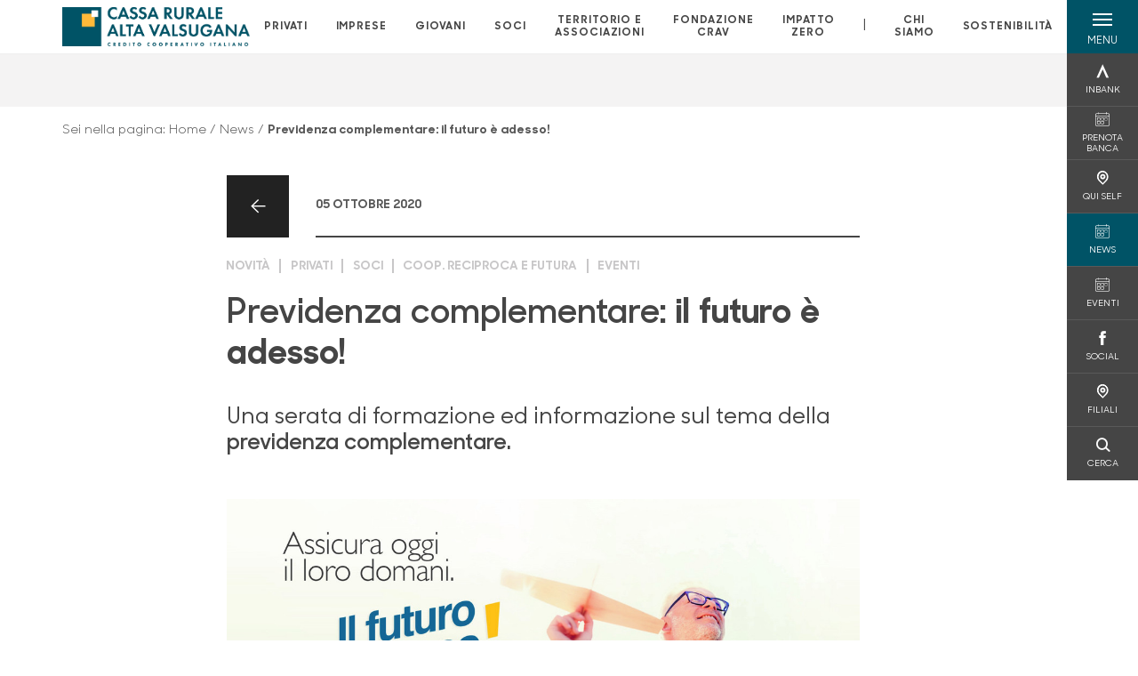

--- FILE ---
content_type: text/html; charset=utf-8
request_url: https://www.cr-altavalsugana.net/news/previdenza-complementare-il-futuro-e-adesso/
body_size: 16752
content:



    <!doctype html>
    <html class="no-js" lang="it" xml:lang="it" xmlns="http://www.w3.org/1999/xhtml">
    <head>


        
    <script type="application/ld+json">
         {
         "@context": "http://schema.org",
         "@type": "NewsArticle",
        "headline": "Previdenza complementare: il futuro è adesso!",
         "description": "La Cassa Rurale Alta Valsugana &#xA;promuove&#xA;una serata di formazione ed informazione sul tema della previdenza complementare&#xA;&#xA0;&#xA;Mercoled&#xEC;&#xA0;28 ottobre ore 20.30&#xA;&#xA0;&#xA;Interverranno:&#xA;Oskar Peterlini - Docente di",
"image": "https://www.cr-altavalsugana.net/media/17583/web.jpg?cc=0.22719280099296677,0.19666252930630282,0.23753620190318481,0.17445869535236408&width=575&height=380&v=1d69b501b94bdb0","datePublished": "2020-10-05T00:00",             "publisher": {
             "@type": "Organization",
             "name": "Cassa Rurale Alta Valsugana",

                                 "logo": {
                                 "@type": "ImageObject",
                                 "url": "https://www.cr-altavalsugana.net/media/4688/positivo-esteso-3x.png"
                                 }
                                 },
             "author": "Cassa Rurale Alta Valsugana",
              "url": "https://www.cr-altavalsugana.net/news/previdenza-complementare-il-futuro-e-adesso/"
             }
        </script>
    
        <script>window.dataLayer = window.dataLayer || [];</script>
            <!-- Google Tag Manager -->
            <script>
                (function (w, d, s, l, i) {
                    w[l] = w[l] || []; w[l].push({
                        'gtm.start':
                            new Date().getTime(), event: 'gtm.js'
                    }); var f = d.getElementsByTagName(s)[0],
                        j = d.createElement(s), dl = l != 'dataLayer' ? '&l=' + l : ''; j.async = true; j.src =
                            'https://www.googletagmanager.com/gtm.js?id=' + i + dl; f.parentNode.insertBefore(j, f);
                })(window, document, 'script', 'dataLayer', 'GTM-PRT6ZJR');
            </script>
            <!-- End Google Tag Manager -->

        

        <title>Previdenza complementare: il futuro &#xE8; adesso! - Cassa Rurale Alta Valsugana</title>
        <meta charset="utf-8">
        <meta http-equiv="X-UA-Compatible" content="IE=edge">
        <meta name="viewport" content="width=device-width,initial-scale=1">

        <style>

    @font-face {
        font-family: 'Sharp Sans No1';
        src: url('/Assets/dist/fonts/SharpSansNoOne-Bold.eot');
        src: url('/Assets/dist/fonts/SharpSansNoOne-Bold.eot?#iefix') format('embedded-opentype'), url('/Assets/dist/fonts/SharpSansNoOne-Bold.woff2') format('woff2'), url('/Assets/dist/fonts/SharpSansNoOne-Bold.woff') format('woff'), url('/Assets/dist/fonts/SharpSansNoOne-Bold.ttf') format('truetype'), url('/Assets/dist/fonts/SharpSansNoOne-Bold.svg#SharpSansNoOne-Bold') format('svg');
        font-weight: bold;
        font-style: normal;
        font-display: swap;
    }

    @font-face {
        font-family: 'Sharp Sans No1';
        src: url('/Assets/dist/fonts/SharpSansNoOne-SemiBold.eot');
        src: url('/Assets/dist/fonts/SharpSansNoOne-SemiBold.eot?#iefix') format('embedded-opentype'), url('/Assets/dist/fonts/SharpSansNoOne-SemiBold.woff2') format('woff2'), url('/Assets/dist/fonts/SharpSansNoOne-SemiBold.woff') format('woff'), url('/Assets/dist/fonts/SharpSansNoOne-SemiBold.ttf') format('truetype'), url('/Assets/dist/fonts/SharpSansNoOne-SemiBold.svg#SharpSansNoOne-SemiBold') format('svg');
        font-weight: 600;
        font-style: normal;
        font-display: swap;
    }

    @font-face {
        font-family: 'Sharp Sans No1';
        src: url('/Assets/dist/fonts/SharpSansNoOne-Medium.eot');
        src: url('/Assets/dist/fonts/SharpSansNoOne-Medium.eot?#iefix') format('embedded-opentype'), url('/Assets/dist/fonts/SharpSansNoOne-Medium.woff2') format('woff2'), url('/Assets/dist/fonts/SharpSansNoOne-Medium.woff') format('woff'), url('/Assets/dist/fonts/SharpSansNoOne-Medium.ttf') format('truetype'), url('/Assets/dist/fonts/SharpSansNoOne-Medium.svg#SharpSansNoOne-Medium') format('svg');
        font-weight: 500;
        font-style: normal;
        font-display: swap;
    }

    @font-face {
        font-family: 'Sharp Sans No1';
        src: url('/Assets/dist/fonts/SharpSansNoOne-UltraThin.eot');
        src: url('/Assets/dist/fonts/SharpSansNoOne-UltraThin.eot?#iefix') format('embedded-opentype'), url('/Assets/dist/fonts/SharpSansNoOne-UltraThin.woff2') format('woff2'), url('/Assets/dist/fonts/SharpSansNoOne-UltraThin.woff') format('woff'), url('/Assets/dist/fonts/SharpSansNoOne-UltraThin.ttf') format('truetype'), url('/Assets/dist/fonts/SharpSansNoOne-UltraThin.svg#SharpSansNoOne-UltraThin') format('svg');
        font-weight: 100;
        font-style: normal;
        font-display: swap;
    }

    @font-face {
        font-family: 'Sharp Sans No1';
        src: url('/Assets/dist/fonts/SharpSansNoOne-Light.eot');
        src: url('/Assets/dist/fonts/SharpSansNoOne-Light.eot?#iefix') format('embedded-opentype'), url('/Assets/dist/fonts/SharpSansNoOne-Light.woff2') format('woff2'), url('/Assets/dist/fonts/SharpSansNoOne-Light.woff') format('woff'), url('/Assets/dist/fonts/SharpSansNoOne-Light.ttf') format('truetype'), url('/Assets/dist/fonts/SharpSansNoOne-Light.svg#SharpSansNoOne-Light') format('svg');
        font-weight: 300;
        font-style: normal;
        font-display: swap;
    }

    @font-face {
        font-family: 'Sharp Sans No1';
        src: url('/Assets/dist/fonts/SharpSansNoOne-Regular.eot');
        src: url('/Assets/dist/fonts/SharpSansNoOne-Regular.eot?#iefix') format('embedded-opentype'), url('/Assets/dist/fonts/SharpSansNoOne-Regular.woff2') format('woff2'), url('/Assets/dist/fonts/SharpSansNoOne-Regular.woff') format('woff'), url('/Assets/dist/fonts/SharpSansNoOne-Regular.ttf') format('truetype'), url('/Assets/dist/fonts/SharpSansNoOne-Regular.svg#SharpSansNoOne-Regular') format('svg');
        font-weight: normal;
        font-style: normal;
        font-display: swap;
    }
</style>

        


        
    <meta property="og:url" content="https://www.cr-altavalsugana.net/news/previdenza-complementare-il-futuro-e-adesso/" />
    <meta property="og:type" content="article" />
    <meta property="og:title" content="Previdenza complementare: il futuro è adesso!" />
    <meta property="og:description" content="La Cassa Rurale Alta Valsugana &#xA;promuove&#xA;una serata di formazione ed informazione sul tema della previdenza complementare&#xA;&#xA0;&#xA;Mercoled&#xEC;&#xA0;28 ottobre ore 20.30&#xA;&#xA0;&#xA;Interverranno:&#xA;Oskar Peterlini - Docente di" />

                <meta property="og:image" content="https://www.cr-altavalsugana.net/media/17583/web.jpg?width=1200&height=630&v=1d69b501b94bdb0" />
                

            
    <link rel="shortcut icon" type="image/x-icon" href="https://www.cr-altavalsugana.net/media/3481/pittogramma-positivo.png?v=3">

        <!-- styles -->


        <link rel="stylesheet" href="/Assets/dist/css/style.min.css?v=2025dic19_1152">



            <link rel="stylesheet" type="text/css" href="/css/14/BankColorStyleCss" />
        


        
        <!-- scripts -->
        <script src="/Assets/dist/js/vendor/jquery.min.js"></script>

        <script type="text/javascript">
            if (/MSIE \d|Trident.*rv:/.test(navigator.userAgent)) {
                var s = document.createElement("script");
                s.type = "text/javascript";
                s.src = "/Assets/dist/js/animate-style-fix.min.js";
                $("head").append(s);

                //custom polyfills for IE
                var polyfillScript = document.createElement("script");
                polyfillScript.type = "text/javascript";
                polyfillScript.src = "/Assets/dist/js/custom-polyfills.min.js";
                $("head").append(polyfillScript);
            }
            else {
                            var s = document.createElement("script");
                s.type = "text/javascript";
                s.src = "/Assets/dist/js/animate.min.js";
                $("head").append(s);
            }
        </script>

        <script src="/Scripts/moment.min.js"></script>
        <script src="/Scripts/moment-with-locales.min.js"></script>
        <script async src="/Assets/dist/js/vendor/date-time-picker.js"></script>
        <script async src="/Assets/dist/js/vendor/pignose.calendar.min.js"></script>
        <script async src="/Assets/dist/js/vendor/chart.min.js"></script>



        <!-- script for Accordion, refresh sidemenu area after open -->
        <script>
            'use strict';

            function setAccordionCollapseEvents(accordionId) {
                $(document).ready(function () {
                    $(accordionId).on('shown.bs.collapse',
                        function () {
                            // refresh sidemenu duration
                            refreshSidemenuDuration();
                        });
                    $(accordionId).on('hidden.bs.collapse',
                        function () {
                            // refresh sidemenu duration
                            refreshSidemenuDuration();
                        });
                });
            }
        </script>

        <script src="https://player.vimeo.com/api/player.js"></script>
        <script src="https://www.youtube.com/iframe_api"></script>


        <style>
            .rte a {
                text-decoration: underline;
            }
        </style>        
    </head>

    <body class="content-210897 template-news-page page-previdenza-complementare-il-futuro-e-adesso page--gradient-colors" data-file-version="2025dic19_1152">

        <!-- header -->
            





<header class="no-print">

    <a href="#content" id="skipper" class="sr-only sr-only-focusable">Salta al contenuto principale</a>

    <nav class="nav__main-menu d-flex justify-content-between" aria-label="Menu Principale">
        <div class="position-relative">
            <a class="logo-link d-flex h-100 align-items-center " href="/" aria-label="Home Cassa Rurale Alta Valsugana">
                <img height="35" class="logo px-2 py-lg-2 px-lg-0 img-fluid" src="/media/4688/positivo-esteso-3x.png" alt="Logo Cassa Rurale Alta Valsugana" />
            </a>
        </div>
        <div class="d-flex justify-content-center w-100 position-relative">
            <ul class="mb-0 p-0 position-relative h-100 d-none d-lg-flex text-center" tabindex="0" role="menu">
                            <li class="d-flex align-items-center h-100 position-relative nav__main-menu-link " role="none">
                                <a role="menuitem" href="/privati/" class="nav-size stretched-link mx-lg-2 mx-xl-3" aria-label="Apre la pagina PRIVATI">PRIVATI</a>
                            </li>
                            <li class="d-flex align-items-center h-100 position-relative nav__main-menu-link " role="none">
                                <a role="menuitem" href="/imprese/" class="nav-size stretched-link mx-lg-2 mx-xl-3" aria-label="Apre la pagina IMPRESE">IMPRESE</a>
                            </li>
                            <li class="d-flex align-items-center h-100 position-relative nav__main-menu-link " role="none">
                                <a role="menuitem" href="/giovani/" class="nav-size stretched-link mx-lg-2 mx-xl-3" aria-label="Apre la pagina GIOVANI">GIOVANI</a>
                            </li>
                            <li class="d-flex align-items-center h-100 position-relative nav__main-menu-link " role="none">
                                <a role="menuitem" href="/soci/" class="nav-size stretched-link mx-lg-2 mx-xl-3" aria-label="Apre la pagina SOCI">SOCI</a>
                            </li>
                            <li class="d-flex align-items-center h-100 position-relative nav__main-menu-link " role="none">
                                <a role="menuitem" href="/territorio-e-associazioni/" class="nav-size stretched-link mx-lg-2 mx-xl-3" aria-label="Apre la pagina TERRITORIO E ASSOCIAZIONI">TERRITORIO E ASSOCIAZIONI</a>
                            </li>
                            <li class="d-flex align-items-center h-100 position-relative nav__main-menu-link " role="none">
                                <a role="menuitem" href="/fondazione-crav/" class="nav-size stretched-link mx-lg-2 mx-xl-3" aria-label="Apre la pagina FONDAZIONE CRAV">FONDAZIONE CRAV</a>
                            </li>
                            <li class="d-flex align-items-center h-100 position-relative nav__main-menu-link " role="none">
                                <a role="menuitem" href="/impatto-zero/" class="nav-size stretched-link mx-lg-2 mx-xl-3" aria-label="Apre la pagina IMPATTO ZERO">IMPATTO ZERO</a>
                            </li>

                <li class="d-flex d-flex align-items-center h-100 position-relative" aria-hidden="true"><p class="h5 mb-0 mx-lg-2 mx-xl-3" aria-hidden="true" style="top: -2px; position: relative;">|</p></li>

                    <li role="none" class="d-flex align-items-center h-100 position-relative nav__main-menu-link ">
                        <a role="menuitem" href="/chi-siamo/" class="nav-size stretched-link mx-lg-2 mx-xl-3">CHI SIAMO</a>
                    </li>
                <li class="d-flex d-flex align-items-center h-100 position-relative nav__main-menu-link "><a href="/sostenibilita/"  class="nav-size stretched-link mx-lg-2 mx-xl-3 ">SOSTENIBILITÀ</a></li>

            </ul>
        </div>
        <div id="hamburger" class="hamburger hamburger--dx" aria-expanded="false" aria-label="Apri menu" role="button">
            <div class="hamburger-content">
                <div class="hamburger-line">
                    <span></span>
                    <span></span>
                    <span></span>
                    <span></span>
                </div>
                <span class="h6 position-absolute etichetta-menu" aria-hidden="true">MENU</span>
                <span class="h6 position-absolute etichetta-chiudi" aria-hidden="true">CHIUDI</span>
            </div>
        </div>
        <nav class="right-menu hamburger--dx right-menu--dark utility-menu" aria-label="Menu destra" tabindex="0">
            <span class="sr-only">menu destra verticale</span>
                    <div class="utility-menu__box box d-flex justify-content-center align-items-center
                          
                          ">

                        <a href="https://www.inbank.it/go/cms/03599.htm"
                            
                            >

                            <div class="utility-menu__icon d-flex align-items-center justify-content-center flex-column w-100 h-100">
                                <p class="icon-Inbank mb-2"></p>
                                <span class="h6 text-center">INBANK</span>
                            </div>
                            <div class="utility-menu__label d-flex justify-content-end">
                                <div class="utility-menu__text d-flex justify-content-end">
                                    <span aria-hidden="true" class="h6 ">INBANK</span>
                                </div>
                            </div>
                        </a>
                    </div>
                    <div class="utility-menu__box box d-flex justify-content-center align-items-center
                          
                          ">

                        <a href="/privati/servizi/prenotabanca/"
                             target=_blank
                            >

                            <div class="utility-menu__icon d-flex align-items-center justify-content-center flex-column w-100 h-100">
                                <p class="icon-calendario mb-2"></p>
                                <span class="h6 text-center">PRENOTA BANCA</span>
                            </div>
                            <div class="utility-menu__label d-flex justify-content-end">
                                <div class="utility-menu__text d-flex justify-content-end">
                                    <span aria-hidden="true" class="h6 ">PRENOTA BANCA</span>
                                </div>
                            </div>
                        </a>
                    </div>
                    <div class="utility-menu__box box d-flex justify-content-center align-items-center
                          
                          ">

                        <a href="/chi-siamo/aree-qui-self/"
                            
                            >

                            <div class="utility-menu__icon d-flex align-items-center justify-content-center flex-column w-100 h-100">
                                <p class="icon-Filiali mb-2"></p>
                                <span class="h6 text-center">QUI SELF</span>
                            </div>
                            <div class="utility-menu__label d-flex justify-content-end">
                                <div class="utility-menu__text d-flex justify-content-end">
                                    <span aria-hidden="true" class="h6 ">QUI SELF</span>
                                </div>
                            </div>
                        </a>
                    </div>
                    <div class="utility-menu__box box d-flex justify-content-center align-items-center
                          
                          background-primary text-primary">

                        <a href="/news/"
                            
                            >

                            <div class="utility-menu__icon d-flex align-items-center justify-content-center flex-column w-100 h-100">
                                <p class="icon-calendario mb-2"></p>
                                <span class="h6 text-center">NEWS</span>
                            </div>
                            <div class="utility-menu__label d-flex justify-content-end">
                                <div class="utility-menu__text d-flex justify-content-end">
                                    <span aria-hidden="true" class="h6 background-primary text-primary">NEWS</span>
                                </div>
                            </div>
                        </a>
                    </div>
                    <div class="utility-menu__box box d-flex justify-content-center align-items-center
                          
                          ">

                        <a href="/chi-siamo/iniziative-ed-eventi/"
                            
                            >

                            <div class="utility-menu__icon d-flex align-items-center justify-content-center flex-column w-100 h-100">
                                <p class="icon-calendario mb-2"></p>
                                <span class="h6 text-center">EVENTI</span>
                            </div>
                            <div class="utility-menu__label d-flex justify-content-end">
                                <div class="utility-menu__text d-flex justify-content-end">
                                    <span aria-hidden="true" class="h6 ">EVENTI</span>
                                </div>
                            </div>
                        </a>
                    </div>
                    <div class="utility-menu__box box d-flex justify-content-center align-items-center
                          
                          ">

                        <a href="/social/"
                            
                            >

                            <div class="utility-menu__icon d-flex align-items-center justify-content-center flex-column w-100 h-100">
                                <p class="icon-facebook mb-2"></p>
                                <span class="h6 text-center">SOCIAL</span>
                            </div>
                            <div class="utility-menu__label d-flex justify-content-end">
                                <div class="utility-menu__text d-flex justify-content-end">
                                    <span aria-hidden="true" class="h6 ">SOCIAL</span>
                                </div>
                            </div>
                        </a>
                    </div>
                    <div class="utility-menu__box box d-flex justify-content-center align-items-center
                          
                          ">

                        <a href="/filiali/"
                            
                            >

                            <div class="utility-menu__icon d-flex align-items-center justify-content-center flex-column w-100 h-100">
                                <p class="icon-Filiali mb-2"></p>
                                <span class="h6 text-center">FILIALI</span>
                            </div>
                            <div class="utility-menu__label d-flex justify-content-end">
                                <div class="utility-menu__text d-flex justify-content-end">
                                    <span aria-hidden="true" class="h6 ">FILIALI</span>
                                </div>
                            </div>
                        </a>
                    </div>
                    <div class="utility-menu__box box d-flex justify-content-center align-items-center
                          
                          ">

                        <a href="/ricerca/"
                            
                             id=Cerca>

                            <div class="utility-menu__icon d-flex align-items-center justify-content-center flex-column w-100 h-100">
                                <p class="icon-Cerca mb-2"></p>
                                <span class="h6 text-center">CERCA</span>
                            </div>
                            <div class="utility-menu__label d-flex justify-content-end">
                                <div class="utility-menu__text d-flex justify-content-end">
                                    <span aria-hidden="true" class="h6 ">CERCA</span>
                                </div>
                            </div>
                        </a>
                    </div>

        </nav>
    </nav>
    <nav class="top-menu d-none d-lg-flex justify-content-center align-items-center" aria-label="Menu secondario">
        <div class="container-fluid h-100 d-none d-lg-block">
            <div class="row h-100 align-items-center">
                <div class="col-12">
                </div>
            </div>
        </div>
    </nav>

    <div id="layer" class="layer-menu">
        <!-- layer mobile -->
        <div class="layer-menu-mobile d-block d-lg-none p-0 h-100">
            <div class="d-flex flex-column justify-content-between h-100">
                <div class="position-relative">
                    <div class="container-fluid utility-menu utility-menu-slider p-0 m-0 w-100">
                        <ul class="d-inline-flex list-unstyled m-0">
                                    <li>
                                        <a href="https://www.inbank.it/go/cms/03599.htm" class="box d-flex justify-content-center align-items-center " >
                                            <div class="text-center">
                                                <p class="icon-Inbank mb-2"></p>
                                                <span class="h6">INBANK</span>
                                            </div>
                                        </a>
                                    </li>
                                    <li>
                                        <a href="/privati/servizi/prenotabanca/" class="box d-flex justify-content-center align-items-center " target=_blank>
                                            <div class="text-center">
                                                <p class="icon-calendario mb-2"></p>
                                                <span class="h6">PRENOTA BANCA</span>
                                            </div>
                                        </a>
                                    </li>
                                    <li>
                                        <a href="/chi-siamo/aree-qui-self/" class="box d-flex justify-content-center align-items-center " >
                                            <div class="text-center">
                                                <p class="icon-Filiali mb-2"></p>
                                                <span class="h6">QUI SELF</span>
                                            </div>
                                        </a>
                                    </li>
                                    <li>
                                        <a href="/news/" class="box d-flex justify-content-center align-items-center " >
                                            <div class="text-center">
                                                <p class="icon-calendario mb-2"></p>
                                                <span class="h6">NEWS</span>
                                            </div>
                                        </a>
                                    </li>
                                    <li>
                                        <a href="/chi-siamo/iniziative-ed-eventi/" class="box d-flex justify-content-center align-items-center " >
                                            <div class="text-center">
                                                <p class="icon-calendario mb-2"></p>
                                                <span class="h6">EVENTI</span>
                                            </div>
                                        </a>
                                    </li>
                                    <li>
                                        <a href="/social/" class="box d-flex justify-content-center align-items-center " >
                                            <div class="text-center">
                                                <p class="icon-facebook mb-2"></p>
                                                <span class="h6">SOCIAL</span>
                                            </div>
                                        </a>
                                    </li>
                                    <li>
                                        <a href="/filiali/" class="box d-flex justify-content-center align-items-center " >
                                            <div class="text-center">
                                                <p class="icon-Filiali mb-2"></p>
                                                <span class="h6">FILIALI</span>
                                            </div>
                                        </a>
                                    </li>
                                    <li>
                                        <a href="/ricerca/" class="box d-flex justify-content-center align-items-center " >
                                            <div class="text-center">
                                                <p class="icon-Cerca mb-2"></p>
                                                <span class="h6">CERCA</span>
                                            </div>
                                        </a>
                                    </li>
                        </ul>
                    </div>
                    <div class="position-relative">
                        <div class="layer-menu-mobile-content">
                            <div class="accordion-sezioni" id="accordion-sezioni">
                                        <div class="accordion-sezioni-header" id="accordion-sezioni-heading-10394">
                                            <p class="h4">
                                                <button  data-toggle="collapse" data-target="#accordion-sezioni-collapse-10394" aria-expanded="true"
                                                        aria-controls="accordion-sezioni-collapse-10394">

                                                    Privati
                                                    <span class="icon-ctrl-right accordion-sezioni-header__icon"></span>

                                                </button>
                                            </p>
                                        </div>
                                        <div id="accordion-sezioni-collapse-10394" class="collapse col-12" role="region"
                                            aria-labelledby="accordion-sezioni-heading-10394"
                                            data-parent="#accordion-sezioni">
                                            <div class="accordion-sezioni-body">
                                                <ul class="m-0">
                                                    <!-- link home -->
                                                    <li><a class="h4" href="/privati/">Privati</a></li>

                                                            <li>
                                                                    <a href="/privati/conti-e-depositi/" class="h4">Conti</a>
                                                            </li>
                                                            <li>
                                                                    <a href="/privati/carte/" class="h4">Carte</a>
                                                            </li>
                                                            <li>
                                                                    <a href="/privati/finanziamenti/" class="h4">Finanziamenti</a>
                                                            </li>
                                                            <li>
                                                                    <a href="/privati/investimenti/" class="h4">Investimenti</a>
                                                            </li>
                                                            <li>
                                                                    <a href="/privati/previdenza/" class="h4">Previdenza</a>
                                                            </li>
                                                            <li>
                                                                    <a href="/privati/assicurazioni/" class="h4">Assicurazioni</a>
                                                            </li>
                                                            <li>
                                                                    <a href="/privati/banca-digitale/" class="h4">Banca digitale</a>
                                                            </li>
                                                            <li>
                                                                    <a href="/privati/servizi/" class="h4">Servizi</a>
                                                            </li>
                                                            <li>
                                                                    <a href="/privati/la-nostra-banca-digitale/" class="h4">La nostra banca digitale</a>
                                                            </li>
                                                </ul>
                                            </div>
                                        </div>
                                        <div class="accordion-sezioni-header" id="accordion-sezioni-heading-10473">
                                            <p class="h4">
                                                <button  data-toggle="collapse" data-target="#accordion-sezioni-collapse-10473" aria-expanded="true"
                                                        aria-controls="accordion-sezioni-collapse-10473">

                                                    Imprese
                                                    <span class="icon-ctrl-right accordion-sezioni-header__icon"></span>

                                                </button>
                                            </p>
                                        </div>
                                        <div id="accordion-sezioni-collapse-10473" class="collapse col-12" role="region"
                                            aria-labelledby="accordion-sezioni-heading-10473"
                                            data-parent="#accordion-sezioni">
                                            <div class="accordion-sezioni-body">
                                                <ul class="m-0">
                                                    <!-- link home -->
                                                    <li><a class="h4" href="/imprese/">Imprese</a></li>

                                                            <li>
                                                                    <a href="/imprese/servizi-digitali/" class="h4">Servizi digitali</a>
                                                            </li>
                                                            <li>
                                                                    <a href="/imprese/conti-e-carte/" class="h4">Conti e carte</a>
                                                            </li>
                                                            <li>
                                                                    <a href="/imprese/finanziamenti/" class="h4">Finanziamenti</a>
                                                            </li>
                                                            <li>
                                                                    <a href="/imprese/estero/" class="h4">Estero</a>
                                                            </li>
                                                            <li>
                                                                    <a href="/imprese/investimenti/" class="h4">Investimenti</a>
                                                            </li>
                                                            <li>
                                                                    <a href="/imprese/assicurazioni/" class="h4">Assicurazioni</a>
                                                            </li>
                                                            <li>
                                                                    <a href="/imprese/pnrr/" class="h4">PNRR</a>
                                                            </li>
                                                            <li>
                                                                    <a href="/imprese/pos/" class="h4">POS</a>
                                                            </li>
                                                </ul>
                                            </div>
                                        </div>
                                        <div class="accordion-sezioni-header" id="accordion-sezioni-heading-27446">
                                            <p class="h4">
                                                <button  data-toggle="collapse" data-target="#accordion-sezioni-collapse-27446" aria-expanded="true"
                                                        aria-controls="accordion-sezioni-collapse-27446">

                                                    Giovani
                                                    <span class="icon-ctrl-right accordion-sezioni-header__icon"></span>

                                                </button>
                                            </p>
                                        </div>
                                        <div id="accordion-sezioni-collapse-27446" class="collapse col-12" role="region"
                                            aria-labelledby="accordion-sezioni-heading-27446"
                                            data-parent="#accordion-sezioni">
                                            <div class="accordion-sezioni-body">
                                                <ul class="m-0">
                                                    <!-- link home -->
                                                    <li><a class="h4" href="/giovani/">Giovani</a></li>

                                                            <li>
                                                                    <a href="/giovani/conti/" class="h4">Conti</a>
                                                            </li>
                                                            <li>
                                                                    <a href="/giovani/carte/" class="h4">Carte</a>
                                                            </li>
                                                            <li>
                                                                    <a href="/giovani/previdenza/" class="h4">Previdenza</a>
                                                            </li>
                                                            <li>
                                                                    <a href="/giovani/bancomat-pay/" class="h4">Bancomat Pay&#xAE;</a>
                                                            </li>
                                                            <li>
                                                                    <a href="/giovani/iniziative/" class="h4">Iniziative</a>
                                                            </li>
                                                </ul>
                                            </div>
                                        </div>
                                        <div class="accordion-sezioni-header" id="accordion-sezioni-heading-10512">
                                            <p class="h4">
                                                <button  data-toggle="collapse" data-target="#accordion-sezioni-collapse-10512" aria-expanded="true"
                                                        aria-controls="accordion-sezioni-collapse-10512">

                                                    Soci
                                                    <span class="icon-ctrl-right accordion-sezioni-header__icon"></span>

                                                </button>
                                            </p>
                                        </div>
                                        <div id="accordion-sezioni-collapse-10512" class="collapse col-12" role="region"
                                            aria-labelledby="accordion-sezioni-heading-10512"
                                            data-parent="#accordion-sezioni">
                                            <div class="accordion-sezioni-body">
                                                <ul class="m-0">
                                                    <!-- link home -->
                                                    <li><a class="h4" href="/soci/">Soci</a></li>

                                                            <li>
                                                                    <a href="/soci/come-diventare/" class="h4">Come diventare</a>
                                                            </li>
                                                            <li>
                                                                    <a href="/soci/diritti-e-doveri/" class="h4">Diritti e Doveri</a>
                                                            </li>
                                                            <li>
                                                                    <a href="/soci/iniziative/" class="h4">Iniziative</a>
                                                            </li>
                                                            <li>
                                                                    <a href="/soci/linea-diretta-socio/" class="h4">Linea Diretta Socio</a>
                                                            </li>
                                                            <li>
                                                                    <a href="/soci/lineadirettasociodigitale/" class="h4">Linea Diretta Socio Digitale</a>
                                                            </li>
                                                            <li>
                                                                    <a href="/soci/siamo-crav/" class="h4">Siamo Crav</a>
                                                            </li>
                                                </ul>
                                            </div>
                                        </div>
                                        <div class="accordion-sezioni-header" id="accordion-sezioni-heading-448880">
                                            <p class="h4">
                                                <button  data-toggle="collapse" data-target="#accordion-sezioni-collapse-448880" aria-expanded="true"
                                                        aria-controls="accordion-sezioni-collapse-448880">

                                                    Territorio e Associazioni
                                                    <span class="icon-ctrl-right accordion-sezioni-header__icon"></span>

                                                </button>
                                            </p>
                                        </div>
                                        <div id="accordion-sezioni-collapse-448880" class="collapse col-12" role="region"
                                            aria-labelledby="accordion-sezioni-heading-448880"
                                            data-parent="#accordion-sezioni">
                                            <div class="accordion-sezioni-body">
                                                <ul class="m-0">
                                                    <!-- link home -->
                                                    <li><a class="h4" href="/territorio-e-associazioni/">Territorio e Associazioni</a></li>

                                                            <li>
                                                                    <a href="/territorio-e-associazioni/cooperazione-futura/" class="h4">Cooperazione Futura</a>
                                                            </li>
                                                            <li>
                                                                    <a href="/territorio-e-associazioni/associazioni-e-volontariato/" class="h4">Associazioni e Volontariato</a>
                                                            </li>
                                                            <li>
                                                            </li>
                                                </ul>
                                            </div>
                                        </div>
                                        <div class="accordion-sezioni-header" id="accordion-sezioni-heading-448886">
                                            <p class="h4">
                                                <button  data-toggle="collapse" data-target="#accordion-sezioni-collapse-448886" aria-expanded="true"
                                                        aria-controls="accordion-sezioni-collapse-448886">

                                                    Fondazione CRAV
                                                    <span class="icon-ctrl-right accordion-sezioni-header__icon"></span>

                                                </button>
                                            </p>
                                        </div>
                                        <div id="accordion-sezioni-collapse-448886" class="collapse col-12" role="region"
                                            aria-labelledby="accordion-sezioni-heading-448886"
                                            data-parent="#accordion-sezioni">
                                            <div class="accordion-sezioni-body">
                                                <ul class="m-0">
                                                    <!-- link home -->
                                                    <li><a class="h4" href="/fondazione-crav/">Fondazione CRAV</a></li>

                                                            <li>
                                                                        <a href="https://www.siamocrav.it/iniziative/" target=_blank class="h4">SiamoCRAV</a>
                                                            </li>
                                                            <li>
                                                                        <a href="https://www.altavalsuganasmartvalley.it/it" target=_blank class="h4">Alta Valsugana Smart Valley</a>
                                                            </li>
                                                            <li>
                                                                    <a href="/fondazione-crav/academy-alta-valsugana/" class="h4">ACADEMY ALTA VALSUGANA</a>
                                                            </li>
                                                            <li>
                                                                        <a href="https://www.crav-helpiniziative.it/" target=_blank class="h4">Portale Elargizioni</a>
                                                            </li>
                                                </ul>
                                            </div>
                                        </div>
                                        <div class="accordion-sezioni-header" id="accordion-sezioni-heading-204022">
                                            <p class="h4">
                                                <button  data-toggle="collapse" data-target="#accordion-sezioni-collapse-204022" aria-expanded="true"
                                                        aria-controls="accordion-sezioni-collapse-204022">

                                                    Impatto zero
                                                    <span class="icon-ctrl-right accordion-sezioni-header__icon"></span>

                                                </button>
                                            </p>
                                        </div>
                                        <div id="accordion-sezioni-collapse-204022" class="collapse col-12" role="region"
                                            aria-labelledby="accordion-sezioni-heading-204022"
                                            data-parent="#accordion-sezioni">
                                            <div class="accordion-sezioni-body">
                                                <ul class="m-0">
                                                    <!-- link home -->
                                                    <li><a class="h4" href="/impatto-zero/">Impatto zero</a></li>

                                                            <li>
                                                                    <a href="/impatto-zero/noi-per-lambiente/" class="h4">Noi per l&#x27;ambiente</a>
                                                            </li>
                                                            <li>
                                                                    <a href="/impatto-zero/voi-per-lambiente/" class="h4">Voi  per l&#x27;ambiente</a>
                                                            </li>
                                                            <li>
                                                                    <a href="/impatto-zero/finanziamenti/" class="h4">Finanziamenti</a>
                                                            </li>
                                                            <li>
                                                                    <a href="/impatto-zero/risparmio/" class="h4">Risparmio</a>
                                                            </li>
                                                            <li>
                                                                    <a href="/impatto-zero/eventi/" class="h4">Eventi</a>
                                                            </li>
                                                            <li>
                                                                    <a href="/impatto-zero/alta-valsugana-smart-valley/" class="h4">ALTA VALSUGANA SMART VALLEY</a>
                                                            </li>
                                                            <li>
                                                                    <a href="/impatto-zero/eeml/" class="h4">EEML</a>
                                                            </li>
                                                            <li>
                                                                    <a href="/impatto-zero/dicono-di-noi/" class="h4">DICONO DI NOI</a>
                                                            </li>
                                                </ul>
                                            </div>
                                        </div>
                                
                            </div>
                            <div class="accordion-sezioni" id="accordion-chi-siamo">
                                    <div class="accordion-sezioni-header" id="accordion-sezioni-heading-10519">
                                        <p class="h4">
                                            <button data-toggle="collapse" data-target="#accordion-sezioni-collapse-10519" aria-expanded="true"
                                                    aria-controls="accordion-sezioni-collapse-10519">

                                                Chi siamo
                                                <span class="icon-ctrl-right accordion-sezioni-header__icon"></span>

                                            </button>
                                        </p>

                                    </div>
                                    <div id="accordion-sezioni-collapse-10519" class="collapse col-12" role="region"
                                        aria-labelledby="accordion-sezioni-heading-10519"
                                        data-parent="#accordion-chi-siamo">
                                        <div class="accordion-sezioni-body">
                                            <ul class="m-0">
                                                <!-- link home -->
                                                <li><a class="h4" href="/chi-siamo/">Chi siamo</a></li>
                                                        <li>
                                                                <a href="/chi-siamo/storia/" class="h4">Storia</a>
                                                        </li>
                                                        <li>
                                                                <a href="/chi-siamo/gruppo/" class="h4">Gruppo</a>
                                                        </li>
                                                        <li>
                                                                <a href="/chi-siamo/documenti-societari/" class="h4">Documenti societari</a>
                                                        </li>
                                                        <li>
                                                                <a href="/chi-siamo/stampa-e-media/" class="h4">STAMPA e MEDIA</a>
                                                        </li>
                                                        <li>
                                                                <a href="/chi-siamo/contatti/" class="h4">Contatti</a>
                                                        </li>
                                                        <li>
                                                                <a href="/chi-siamo/codice-etico/" class="h4">Codice Etico</a>
                                                        </li>
                                                        <li>
                                                                <a href="/chi-siamo/crav-soluzioni-immobiliari/" class="h4">CRAV Soluzioni Immobiliari</a>
                                                        </li>

                                            </ul>
                                        </div>
                                    </div>
                                <div class="menu-informativo"><a class="h4" href="/sostenibilita/" >Sostenibilità</a></div>
                            </div>
                            <div class="menu-informativo">
                                                <a class="h4" href="/news/">News</a>
                                                <a class="h4" href="/eventi/">Eventi</a>
                                                <a class="h4" href="/chi-siamo/contatti/">Contatti</a>
                            </div>
                        </div>
                        <div class="submenu-layer">
                        </div>
                    </div>
                </div>

                <div class="container informazioni-banca">

                    <div class="row my-4">
                        <div class="col-12">
                                <p class="nome-banca h4 h-bold text-primary-2 mb-2">Cassa Rurale Alta Valsugana</p>
                                    <p class="text-dark mb-2">
                                        Piazza Gavazzi, 5 <br />
                                        38057,  Pergine Valsugana,  TN,  Italia
                                    </p>
                                    <p class="text-dark d-block mb-2">
                                        Telefono:&nbsp;
04611908908                                    </p>
                                    <p class="text-dark mb-2">
                                        E-mail:&nbsp;
<a class="no-underline" href="mailto:info@cr-altavalsugana.net" title="e-mail">info@cr-altavalsugana.net</a>                                    </p>
                                    <p class="text-dark mb-2">
                                        PEC:&nbsp;
<a class="no-underline" href="mailto:segreteria@pec.cr-altavalsugana.net" title="pec">segreteria@pec.cr-altavalsugana.net</a>                                    </p>
                                    <ul class="list-unstyled m-0 pt-1">
                                                <li class="d-inline-block">
                                                    <a href="https://www.facebook.com/craltavalsugana" target="_blank"
                                                       class="text-primary-2 mr-3 text-center" aria-label="pagina facebook">
                                                        <span class="icon-facebook social-icon"></span>
                                                    </a>
                                                </li>
                                                <li class="d-inline-block">
                                                    <a href="https://www.linkedin.com/company/cassa-rurale-alta-valsugana/" target="_blank"
                                                       class="text-primary-2 mr-3 text-center" aria-label="profilo linkedin">
                                                        <span class="icon-linkedin social-icon"></span>
                                                    </a>
                                                </li>
                                                <li class="d-inline-block">
                                                    <a href="https://www.instagram.com/siamocrav/" target="_blank"
                                                       class="text-primary-2 mr-3 text-center" aria-label="pagina instagram">
                                                        <span class="icon-instagram social-icon"></span>
                                                    </a>
                                                </li>
                                                <li class="d-inline-block">
                                                    <a href="https://www.youtube.com/channel/UCme0L4oVQ-bvWtEZ1f2H7tQ" target="_blank"
                                                       class="text-primary-2 mr-3 text-center" aria-label="canale youtube">
                                                        <span class="icon-Youtube social-icon"></span>
                                                    </a>
                                                </li>
                                    </ul>
                        </div>
                    </div>
                </div>
            </div>
        </div>

        <!-- layer desktop -->
        <div class="container-fluid d-none d-lg-block layer-menu-desktop h-100 m-0 p-0">
            <div class="row row-cols-4 h-100">
                <div class="col col--padding d-flex flex-column justify-content-between" style="background-color: white;">
                    <ul class="layer-menu-desktop__menu p-0 m-0 nav flex-column nav-pills" id="v-pills-tab" role="menu">
                                <li role="none">
                                    <a class="h2 nav-tab-link " id="v-pills-10394-tab" role="menuitem" aria-label="Apre la pagina Privati" data-toggle="pill" href="#v-pills-10394" aria-controls="v-pills-10394">Privati</a>
                                </li>
                                <li role="none">
                                    <a class="h2 nav-tab-link " id="v-pills-10473-tab" role="menuitem" aria-label="Apre la pagina Imprese" data-toggle="pill" href="#v-pills-10473" aria-controls="v-pills-10473">Imprese</a>
                                </li>
                                <li role="none">
                                    <a class="h2 nav-tab-link " id="v-pills-27446-tab" role="menuitem" aria-label="Apre la pagina Giovani" data-toggle="pill" href="#v-pills-27446" aria-controls="v-pills-27446">Giovani</a>
                                </li>
                                <li role="none">
                                    <a class="h2 nav-tab-link " id="v-pills-10512-tab" role="menuitem" aria-label="Apre la pagina Soci" data-toggle="pill" href="#v-pills-10512" aria-controls="v-pills-10512">Soci</a>
                                </li>
                                <li role="none">
                                    <a class="h2 nav-tab-link " id="v-pills-448880-tab" role="menuitem" aria-label="Apre la pagina Territorio e Associazioni" data-toggle="pill" href="#v-pills-448880" aria-controls="v-pills-448880">Territorio e Associazioni</a>
                                </li>
                                <li role="none">
                                    <a class="h2 nav-tab-link " id="v-pills-448886-tab" role="menuitem" aria-label="Apre la pagina Fondazione CRAV" data-toggle="pill" href="#v-pills-448886" aria-controls="v-pills-448886">Fondazione CRAV</a>
                                </li>
                                <li role="none">
                                    <a class="h2 nav-tab-link " id="v-pills-204022-tab" role="menuitem" aria-label="Apre la pagina Impatto zero" data-toggle="pill" href="#v-pills-204022" aria-controls="v-pills-204022">Impatto zero</a>
                                </li>
                        

                        <!-- about us menu-->
                            <li class="hamburger-menu-divider bg-dark"></li>
                            <li class="layer-menu-desktop__header m-0" role="none">
                                <a class="h2 nav-tab-link "
                                   id="v-pills-10519-tab"
                                   data-toggle="pill"
                                   href="#v-pills-10519"
                                   role="menuitem"
                                   aria-label="Apre la pagina Chi siamo"
                                   aria-controls="v-pills-10519">Chi siamo</a>
                            </li>
                        <li role="menu"><a href="#v-pills-7db504e1-7a70-4e19-bfc6-2e8fb4335faf" class="h2 nav-tab-link fake-link" id="v-pills-7db504e1-7a70-4e19-bfc6-2e8fb4335faf-tab" data-toggle="pill" role="menuitem" aria-controls="v-pills-7db504e1-7a70-4e19-bfc6-2e8fb4335faf-tab" data-page-url="/sostenibilita/" >Sostenibilità</a></li>
                        <!-- Links under about us-->
                            <li role="none" class="hamburger-menu-divider bg-dark"></li>
                                        <li class="layer-menu-desktop__information-menu" role="none">
                                            <a href="#v-pills-10533"
                                               class="h2 nav-tab-link active fake-link"
                                               id="v-pills-10533-tab"
                                               data-toggle="pill"
                                               role="menuitem"
                                               aria-label="Apre la pagina News"
                                               aria-controls="v-pills-10533"
                                               data-page-url="/news/">News</a>
                                        </li>
                                        <li class="layer-menu-desktop__information-menu" role="none">
                                            <a href="#v-pills-27468"
                                               class="h2 nav-tab-link  fake-link"
                                               id="v-pills-27468-tab"
                                               data-toggle="pill"
                                               role="menuitem"
                                               aria-label="Apre la pagina Eventi"
                                               aria-controls="v-pills-27468"
                                               data-page-url="/eventi/">Eventi</a>
                                        </li>
                                        <li class="layer-menu-desktop__information-menu" role="none">
                                            <a href="#v-pills-10560"
                                               class="h2 nav-tab-link  fake-link"
                                               id="v-pills-10560-tab"
                                               data-toggle="pill"
                                               role="menuitem"
                                               aria-label="Apre la pagina Contatti"
                                               aria-controls="v-pills-10560"
                                               data-page-url="/chi-siamo/contatti/">Contatti</a>
                                        </li>
                    </ul>

                    <div class="row layer-menu-desktop__bank-info mt-5">
                        <div class="col">
                            <!--bank informations-->
                                <small class="text-medium text-primary-2 d-block mb-2 layer-menu-desktop__bank-info__title">Cassa Rurale Alta Valsugana</small>
                                    <small class="text-medium d-block mb-2">
                                        Piazza Gavazzi, 5 <br />
                                        38057,  Pergine Valsugana,  TN,  Italia
                                    </small>
                                    <small class="text-dark d-block pb-2">
                                        Telefono:&nbsp;
04611908908                                    </small>
                                    <small class="text-dark d-block pb-2">
                                        E-mail:&nbsp;
info@cr-altavalsugana.net                                    </small>
                                    <small class="text-dark d-block pb-2">
                                        PEC:&nbsp;
segreteria@pec.cr-altavalsugana.net                                    </small>

                            <!-- social links-->
                                <ul class="p-0 mt-3">
                                            <li class="d-inline-block">
                                                <a href="https://www.facebook.com/craltavalsugana" target="_blank" class="text-primary-2 mr-3" aria-label="pagina facebook">
                                                    <span class="icon-facebook"></span>
                                                </a>
                                            </li>
                                            <li class="d-inline-block">
                                                <a href="https://www.linkedin.com/company/cassa-rurale-alta-valsugana/" target="_blank" class="text-primary-2 mr-3" aria-label="profilo linkedin">
                                                    <span class="icon-linkedin"></span>
                                                </a>
                                            </li>
                                            <li class="d-inline-block">
                                                <a href="https://www.instagram.com/siamocrav/" target="_blank" class="text-primary-2 mr-3" aria-label="pagina instagram">
                                                    <span class="icon-instagram"></span>
                                                </a>
                                            </li>
                                            <li class="d-inline-block">
                                                <a href="https://www.youtube.com/channel/UCme0L4oVQ-bvWtEZ1f2H7tQ" target="_blank" class="text-primary-2 mr-3" aria-label="canale youtube">
                                                    <span class="icon-Youtube"></span>
                                                </a>
                                            </li>
                                </ul>
                        </div>
                    </div>

                    <div class="layer-menu-desktop__logo">
                        <img class="logo img-fluid" src="/media/4688/positivo-esteso-3x.png" alt="Logo Cassa Rurale Alta Valsugana" title="Logo Cassa Rurale Alta Valsugana" aria-label="Logo Cassa Rurale Alta Valsugana" />
                    </div>

                </div>
                <div class="col-6 col--padding bg-gray-light">
                    <!-- tabs content-->
                    <div class="tab-content" id="v-pills-tabContent">
                        <!-- Links under about us-->
                                        <div class="tab-pane active"
                                             id="v-pills-10533"
                                             role="tabpanel"
                                             aria-labelledby="v-pills-10533-tab">
                                            <p>&nbsp;</p>
                                        </div>
                                        <div class="tab-pane "
                                             id="v-pills-27468"
                                             role="tabpanel"
                                             aria-labelledby="v-pills-27468-tab">
                                            <p>&nbsp;</p>
                                        </div>
                                        <div class="tab-pane "
                                             id="v-pills-10560"
                                             role="tabpanel"
                                             aria-labelledby="v-pills-10560-tab">
                                            <p>&nbsp;</p>
                                        </div>

                                <div class="tab-pane "
                                     id="v-pills-10394"
                                     role="tabpanel"
                                     aria-labelledby="v-pills-10394-tab">
                                    <div class="container">
                                        <div class="row">
                                            <!-- products -->
                                            <div class="col-6 p-0">
                                                <ul class="p-0 m-0">
                                                                <li class="mb-3">
                                                                        <a class="h3 " href="/privati/conti-e-depositi/">Conti</a>
                                                                </li>
                                                                <li class="mb-3">
                                                                        <a class="h3 " href="/privati/carte/">Carte</a>
                                                                </li>
                                                                <li class="mb-3">
                                                                        <a class="h3 " href="/privati/finanziamenti/">Finanziamenti</a>
                                                                </li>
                                                                <li class="mb-3">
                                                                        <a class="h3 " href="/privati/investimenti/">Investimenti</a>
                                                                </li>
                                                                <li class="mb-3">
                                                                        <a class="h3 " href="/privati/previdenza/">Previdenza</a>
                                                                </li>
                                                                <li class="mb-3">
                                                                        <a class="h3 " href="/privati/assicurazioni/">Assicurazioni</a>
                                                                </li>
                                                                <li class="mb-3">
                                                                        <a class="h3 " href="/privati/banca-digitale/">Banca digitale</a>
                                                                </li>
                                                                <li class="mb-3">
                                                                        <a class="h3 " href="/privati/servizi/">Servizi</a>
                                                                </li>
                                                                <li class="mb-3">
                                                                        <a class="h3 " href="/privati/la-nostra-banca-digitale/">La nostra banca digitale</a>
                                                                </li>
                                                </ul>
                                            </div>
                                            <!-- mondi -->
                                        </div>
                                    </div>
                                </div>
                                <div class="tab-pane "
                                     id="v-pills-10473"
                                     role="tabpanel"
                                     aria-labelledby="v-pills-10473-tab">
                                    <div class="container">
                                        <div class="row">
                                            <!-- products -->
                                            <div class="col-6 p-0">
                                                <ul class="p-0 m-0">
                                                                <li class="mb-3">
                                                                        <a class="h3 " href="/imprese/servizi-digitali/">Servizi digitali</a>
                                                                </li>
                                                                <li class="mb-3">
                                                                        <a class="h3 " href="/imprese/conti-e-carte/">Conti e carte</a>
                                                                </li>
                                                                <li class="mb-3">
                                                                        <a class="h3 " href="/imprese/finanziamenti/">Finanziamenti</a>
                                                                </li>
                                                                <li class="mb-3">
                                                                        <a class="h3 " href="/imprese/estero/">Estero</a>
                                                                </li>
                                                                <li class="mb-3">
                                                                        <a class="h3 " href="/imprese/investimenti/">Investimenti</a>
                                                                </li>
                                                                <li class="mb-3">
                                                                        <a class="h3 " href="/imprese/assicurazioni/">Assicurazioni</a>
                                                                </li>
                                                                <li class="mb-3">
                                                                        <a class="h3 " href="/imprese/pnrr/">PNRR</a>
                                                                </li>
                                                                <li class="mb-3">
                                                                        <a class="h3 " href="/imprese/pos/">POS</a>
                                                                </li>
                                                </ul>
                                            </div>
                                            <!-- mondi -->
                                        </div>
                                    </div>
                                </div>
                                <div class="tab-pane "
                                     id="v-pills-27446"
                                     role="tabpanel"
                                     aria-labelledby="v-pills-27446-tab">
                                    <div class="container">
                                        <div class="row">
                                            <!-- products -->
                                            <div class="col-6 p-0">
                                                <ul class="p-0 m-0">
                                                                <li class="mb-3">
                                                                        <a class="h3 " href="/giovani/conti/">Conti</a>
                                                                </li>
                                                                <li class="mb-3">
                                                                        <a class="h3 " href="/giovani/carte/">Carte</a>
                                                                </li>
                                                                <li class="mb-3">
                                                                        <a class="h3 " href="/giovani/previdenza/">Previdenza</a>
                                                                </li>
                                                                <li class="mb-3">
                                                                        <a class="h3 " href="/giovani/bancomat-pay/">Bancomat Pay&#xAE;</a>
                                                                </li>
                                                                <li class="mb-3">
                                                                        <a class="h3 " href="/giovani/iniziative/">Iniziative</a>
                                                                </li>
                                                </ul>
                                            </div>
                                            <!-- mondi -->
                                        </div>
                                    </div>
                                </div>
                                <div class="tab-pane "
                                     id="v-pills-10512"
                                     role="tabpanel"
                                     aria-labelledby="v-pills-10512-tab">
                                    <div class="container">
                                        <div class="row">
                                            <!-- products -->
                                            <div class="col-6 p-0">
                                                <ul class="p-0 m-0">
                                                                <li class="mb-3">
                                                                        <a class="h3 " href="/soci/come-diventare/">Come diventare</a>
                                                                </li>
                                                                <li class="mb-3">
                                                                        <a class="h3 " href="/soci/diritti-e-doveri/">Diritti e Doveri</a>
                                                                </li>
                                                                <li class="mb-3">
                                                                        <a class="h3 " href="/soci/iniziative/">Iniziative</a>
                                                                </li>
                                                                <li class="mb-3">
                                                                        <a class="h3 " href="/soci/linea-diretta-socio/">Linea Diretta Socio</a>
                                                                </li>
                                                                <li class="mb-3">
                                                                        <a class="h3 " href="/soci/lineadirettasociodigitale/">Linea Diretta Socio Digitale</a>
                                                                </li>
                                                                <li class="mb-3">
                                                                        <a class="h3 " href="/soci/siamo-crav/">Siamo Crav</a>
                                                                </li>
                                                </ul>
                                            </div>
                                            <!-- mondi -->
                                        </div>
                                    </div>
                                </div>
                                <div class="tab-pane "
                                     id="v-pills-448880"
                                     role="tabpanel"
                                     aria-labelledby="v-pills-448880-tab">
                                    <div class="container">
                                        <div class="row">
                                            <!-- products -->
                                            <div class="col-6 p-0">
                                                <ul class="p-0 m-0">
                                                                <li class="mb-3">
                                                                        <a class="h3 " href="/territorio-e-associazioni/cooperazione-futura/">Cooperazione Futura</a>
                                                                </li>
                                                                <li class="mb-3">
                                                                        <a class="h3 " href="/territorio-e-associazioni/associazioni-e-volontariato/">Associazioni e Volontariato</a>
                                                                </li>
                                                                <li class="mb-3">
                                                                </li>
                                                </ul>
                                            </div>
                                            <!-- mondi -->
                                        </div>
                                    </div>
                                </div>
                                <div class="tab-pane "
                                     id="v-pills-448886"
                                     role="tabpanel"
                                     aria-labelledby="v-pills-448886-tab">
                                    <div class="container">
                                        <div class="row">
                                            <!-- products -->
                                            <div class="col-6 p-0">
                                                <ul class="p-0 m-0">
                                                                <li class="mb-3">
                                                                            <a class="h3 " target=_blank href="https://www.siamocrav.it/iniziative/">SiamoCRAV</a>
                                                                </li>
                                                                <li class="mb-3">
                                                                            <a class="h3 " target=_blank href="https://www.altavalsuganasmartvalley.it/it">Alta Valsugana Smart Valley</a>
                                                                </li>
                                                                <li class="mb-3">
                                                                        <a class="h3 " href="/fondazione-crav/academy-alta-valsugana/">ACADEMY ALTA VALSUGANA</a>
                                                                </li>
                                                                <li class="mb-3">
                                                                            <a class="h3 " target=_blank href="https://www.crav-helpiniziative.it/">Portale Elargizioni</a>
                                                                </li>
                                                </ul>
                                            </div>
                                            <!-- mondi -->
                                        </div>
                                    </div>
                                </div>
                                <div class="tab-pane "
                                     id="v-pills-204022"
                                     role="tabpanel"
                                     aria-labelledby="v-pills-204022-tab">
                                    <div class="container">
                                        <div class="row">
                                            <!-- products -->
                                            <div class="col-6 p-0">
                                                <ul class="p-0 m-0">
                                                                <li class="mb-3">
                                                                        <a class="h3 " href="/impatto-zero/noi-per-lambiente/">Noi per l&#x27;ambiente</a>
                                                                </li>
                                                                <li class="mb-3">
                                                                        <a class="h3 " href="/impatto-zero/voi-per-lambiente/">Voi  per l&#x27;ambiente</a>
                                                                </li>
                                                                <li class="mb-3">
                                                                        <a class="h3 " href="/impatto-zero/finanziamenti/">Finanziamenti</a>
                                                                </li>
                                                                <li class="mb-3">
                                                                        <a class="h3 " href="/impatto-zero/risparmio/">Risparmio</a>
                                                                </li>
                                                                <li class="mb-3">
                                                                        <a class="h3 " href="/impatto-zero/eventi/">Eventi</a>
                                                                </li>
                                                                <li class="mb-3">
                                                                        <a class="h3 " href="/impatto-zero/alta-valsugana-smart-valley/">ALTA VALSUGANA SMART VALLEY</a>
                                                                </li>
                                                                <li class="mb-3">
                                                                        <a class="h3 " href="/impatto-zero/eeml/">EEML</a>
                                                                </li>
                                                                <li class="mb-3">
                                                                        <a class="h3 " href="/impatto-zero/dicono-di-noi/">DICONO DI NOI</a>
                                                                </li>
                                                </ul>
                                            </div>
                                            <!-- mondi -->
                                        </div>
                                    </div>
                                </div>

                        

                            <div class="tab-pane " id="v-pills-10519" role="tabpanel" aria-labelledby="v-pills-10519-tab">
                                <div class="container">
                                    <div class="row">
                                        <!-- about us children-->
                                        <div class="col-6 p-0">
                                            <ul class="p-0 m-0">
                                                        <li class="mb-3">
                                                                <a href="/chi-siamo/storia/" class="h3 ">Storia</a>
                                                        </li>
                                                        <li class="mb-3">
                                                                <a href="/chi-siamo/gruppo/" class="h3 ">Gruppo</a>
                                                        </li>
                                                        <li class="mb-3">
                                                                <a href="/chi-siamo/documenti-societari/" class="h3 ">Documenti societari</a>
                                                        </li>
                                                        <li class="mb-3">
                                                                <a href="/chi-siamo/stampa-e-media/" class="h3 ">STAMPA e MEDIA</a>
                                                        </li>
                                                        <li class="mb-3">
                                                                <a href="/chi-siamo/contatti/" class="h3 ">Contatti</a>
                                                        </li>
                                                        <li class="mb-3">
                                                                <a href="/chi-siamo/codice-etico/" class="h3 ">Codice Etico</a>
                                                        </li>
                                                        <li class="mb-3">
                                                                <a href="/chi-siamo/crav-soluzioni-immobiliari/" class="h3 ">CRAV Soluzioni Immobiliari</a>
                                                        </li>
                                            </ul>
                                        </div>
                                    </div>
                                </div>
                            </div>

                        
                    </div>
                </div>
                <div class="col col--padding layer-menu-desktop__menu-servizi" style="background-color: #515556;">
                                    <a href="https://www.inbank.it/go/cms/03599.htm" class="mb-5"  title="Inbank">
                                        <p class="h3 mb-3 text-highlight">Inbank</p>
                                        <p class="text-white">Accedi al tuo Inbank, la tua banca in un click</p>
                                        <span class="icon icon-freccia text-white" role="none"></span>
                                    </a>
                                    <a href="/privati/servizi/prenotabanca/" class="mb-5" target=_blank title="PRENOTA BANCA">
                                        <p class="h3 mb-3 text-highlight">PRENOTA BANCA</p>
                                        <p class="text-white">Ricevi le nostre news</p>
                                        <span class="icon icon-freccia text-white" role="none"></span>
                                    </a>
                                    <a href="/chi-siamo/aree-qui-self/" class="mb-5"  title="QUI SELF">
                                        <p class="h3 mb-3 text-highlight">QUI SELF</p>
                                        <p class="text-white">QUI SELF</p>
                                        <span class="icon icon-freccia text-white" role="none"></span>
                                    </a>
                                    <a href="/news/" class="mb-5"  title="News">
                                        <p class="h3 mb-3 text-highlight">News</p>
                                        <p class="text-white">Tutti gli eventi sul territorio</p>
                                        <span class="icon icon-freccia text-white" role="none"></span>
                                    </a>
                                    <a href="/chi-siamo/iniziative-ed-eventi/" class="mb-5"  title="Eventi">
                                        <p class="h3 mb-3 text-highlight">Eventi</p>
                                        <p class="text-white">EVENTI</p>
                                        <span class="icon icon-freccia text-white" role="none"></span>
                                    </a>
                                    <a href="/social/" class="mb-5"  title="social">
                                        <p class="h3 mb-3 text-highlight">social</p>
                                        <p class="text-white">Vai alla nostre pagine social</p>
                                        <span class="icon icon-freccia text-white" role="none"></span>
                                    </a>
                                    <a href="/filiali/" class="mb-5"  title="Filiali">
                                        <p class="h3 mb-3 text-highlight">Filiali</p>
                                        <p class="text-white">Consulta tutti i numeri utili</p>
                                        <span class="icon icon-freccia text-white" role="none"></span>
                                    </a>
                </div>
            </div>
        </div>

    </div>

    <div id="scrollProgressContainer">
        <div id="scrollProgressBar"></div>
    </div>

</header>

<section class="print pt-5 pb-3">
    <div class="container-fuid">
        <div class="container container-custom-width">
            <img class="logo img-fluid" src="/media/4688/positivo-esteso-3x.png" alt="Logo Cassa Rurale Alta Valsugana" title="Logo Cassa Rurale Alta Valsugana" aria-label="Logo Cassa Rurale Alta Valsugana" />
        </div>
    </div>
</section>

<script>
    'use strict';

    (function ($) {
        $(function () {
            $(document).ready(function () {
                var $navBar = $('#user-area-menu');

                if ($navBar && $navBar.length > 0) {
                    $('body').addClass('has-user-area-menu');
                }
            });
        });
        $(document).ready(function () {
            $("#skipper").click(function () {
                var href = $($(this).attr("href"));
                var targetElement = $(href);
                targetElement.attr('tabindex', '-1');
                targetElement.focus();

            });
        });

    })(jQuery);
</script>


        <section id="content" role="main">
                    <div class="container-fluid d-lg-block container-breadcrumb">
                        <div class="container container-custom-width ">
                            <div class="row">
                                <div class="col-12 text-left pl-0">
                                    <div class="pt-2 pr-lg-5">
                                            <div class="p breadcrumb-cms mt-2 mb-3">
       Sei nella pagina:
                <a href="/" class="p">Home</a>
                <span aria-hidden="true"> / </span><a href="/news/" class="p">News</a>
        <span aria-hidden="true"> / </span>
        <strong>Previdenza complementare: il futuro &#xE8; adesso!</strong>
    </div>

                                    </div>
                                </div>
                            </div>
                        </div>
                    </div>
            
<section>
    <div class="news_page">


        <div class="container container-custom-width pb-5">

            <div class="row pr-lg-5 pb-3 pb-md-5 justify-content-md-center">

                <div class="col-12 col-lg-9 col-xl-8 my-2 my-lg-4 d-flex align-items-center">
                        <div class="back-button-container">
                            <div role="button" class="btn-backto_news" onclick="backToNews()" aria-label="torna alle news">
                                <span role="presentation" class="icon-freccia-left"></span>
                            </div>
                        </div>
                        <!-- date -->
                        <div class="date d-flex align-items-center h-100 w-100" style="border-bottom: 2px solid rgb(69, 69, 69);">
                            <span class="h5 date-time font-weight-bold py-3">
                                05 ottobre 2020
                            </span>
                        </div>
                </div>



                    <div class="col-12 col-lg-9 col-xl-8 mb-3">
                        <div class="news-categories  d-flex flex-wrap" style="color: #595959;">

                                    <span class="news-categories__category  h5 font-weight-bold mb-2">
                                        Novit&#xE0;
                                    </span>
                                    <span class="news-categories__category  h5 font-weight-bold mb-2">
                                        Privati
                                    </span>
                                    <span class="news-categories__category  h5 font-weight-bold mb-2">
                                        Soci
                                    </span>
                                    <span class="news-categories__category  h5 font-weight-bold mb-2">
                                        Coop.  Reciproca e Futura
                                    </span>
                                    <span class="news-categories__category  h5 font-weight-bold mb-2">
                                        Eventi
                                    </span>
                        </div>
                    </div>
                <div class="col-10 col-md-12 col-lg-9 col-xl-8 pb-2">
                    <h1 class="h1 pb-4 font-weight-bold">
                        <strong>Previdenza complementare</strong>: il futuro è adesso!
                    </h1>

                </div>


                    <div class="col-12 col-lg-9 col-xl-8 pb-5">
                        <h2 class="h3">
                            Una serata di formazione ed informazione sul tema della <strong>previdenza complementare.</strong>
                        </h2>
                    </div>
                    <div class="col-12 col-lg-9 col-xl-8 pb-2">
                                <a href="/media/17740/serata-il-futuro-&#xE8;-adesso_70x100_01.pdf">
                                    <img class="img-fluid lazyimage w-100" src="/media/17583/web.jpg?cc=0.23085846867749421,0.24772708162139082,0.24709976798143851,0.23667611507878963&width=1170&height=650&v=1d69b501b94bdb0&quality=30" alt="Web" data-image-path="/media/17583/web.jpg?cc=0.23085846867749421,0.24772708162139082,0.24709976798143851,0.23667611507878963&width=1170&height=650&v=1d69b501b94bdb0" />
                                </a>

                    </div>
            </div>
            <!-- content -->
            <div class="row pr-lg-5 justify-content-md-center">

                <div class="col-12 col-lg-9 col-xl-8">
                    <div class="p  rte-property">
                        <p><strong>La Cassa Rurale Alta Valsugana </strong></p>
<p>promuove</p>
<p><strong>una serata </strong>di formazione ed informazione sul tema della <strong>previdenza complementare</strong></p>
<p> </p>
<p><strong>Mercoledì 28 ottobre ore 20.30</strong></p>
<p> </p>
<p>Interverranno:</p>
<p><strong>Oskar Peterlini </strong>- Docente di Diritto Pubblico dell'economia - Libera Università di Bolzano</p>
<p><strong>Anton Josef Kosta </strong>- Consigliere di Pensplan Centrum</p>
<p><strong>Giuseppe Toccoli </strong>-  Dottore Commercialista e Sindaco Effettivo - Cassa Rurale Alta Valsugana</p>
<p><strong>Daniele Lazzeri </strong>- Referente Previdenza Complementare - Cassa Rurale Alta Valsugana</p>
<p> </p>
<p>Modera:</p>
<p><strong>Gabriele Buselli</strong></p>
<p> </p>
<p>La serata sarà trasmessa in diretta streaming su <strong>Facebook</strong> e <strong>YouTube</strong></p>
<p> </p>
<p><strong>                       Clicca qui!                                             Clicca qui!</strong></p>
<p><strong>             <a href="https://it-it.facebook.com/craltavalsugana/"><img class="img-fluid" style="width: 186px; height: 184px;" src="/media/17140/08cd20b0-91c8-5292-baf6-c51ae3370cb5.jpg?width=186&amp;height=184&amp;mode=max" alt=""></a></strong><strong>                       <a href="https://www.youtube.com/channel/UCme0L4oVQ-bvWtEZ1f2H7tQ" title="Cassa Rurale Alta Valsugana YouTube"><img class="img-fluid" style="width: 178px; height: 177px;" src="/media/17141/buzz-696x696.jpg?width=178&amp;height=177&amp;mode=max" alt=""></a></strong></p>
<p> </p>
<p> </p>
                    </div>
                </div>
                    <div class="col-12 col-lg-9 col-xl-8">
                        <div class="text-center text-lg-left pt-3 pt-lg-4">
                            <a class="btn btn-transparent" href="/media/17740/serata-il-futuro-&#xE8;-adesso_70x100_01.pdf">Scopri di pi&#xF9;</a>
                        </div>
                    </div>
            </div>




            <div class="row py-5 pr-lg-5 justify-content-md-center">
                <div class="col-12 col-lg-9 col-xl-8">
                    <div class="d-flex justify-content-between">
                        <div class="d-flex flex-wrap">
                        </div>
                            <div class="no-print">
                                

<div class="social-share-buttons py-2">
    <div class="main-btn h5"><i role="button" aria-label="pulsante icone social" tabindex="0" aria-expanded="false" class="icon-share"></i>share</div>
    <div class="social-btns" style="display: none;">
        <ul class="social-links">
            <li>
                <a id="share-facebook" tabindex="-1" href="https://www.facebook.com/sharer.php?u=https://www.cr-altavalsugana.net/news/previdenza-complementare-il-futuro-e-adesso/" class="icon-facebook social-icon" target="_blank" title="facebook" aria-label="Condividi su facebook">
                </a>
            </li>
            <li>
                <a id="share-twitter" tabindex="-1" href="https://twitter.com/intent/tweet?url=https://www.cr-altavalsugana.net/news/previdenza-complementare-il-futuro-e-adesso/&text=&hashtags=" class="icon-Twitter social-icon" target="_blank" title="Twitter" aria-label="Condividi su Twitter">
                </a>
            </li>
            <li>
                <a id="share-linkedin" tabindex="-1" href="https://www.linkedin.com/shareArticle?mini=true&url=https://www.cr-altavalsugana.net/news/previdenza-complementare-il-futuro-e-adesso/&title=&summary=&source=" class="icon-linkedin social-icon" target="_blank" title="linkedin" aria-label="Condividi su Linkedin">
                </a>
            </li>
        </ul>
    </div>
</div>
                            </div>
                    </div>
                </div>
            </div>

            <!-- original page grid-->

            <!-- grid of reference content (the current page)-->
            
        </div>
    </div>
</section>


    <section class="py-3 py-lg-5">
        <div class="container container-custom-width pb-5 bannerLayout">
            <div class="row row-eq-height">
                <div class="col-12">
                    <h2 class="font-weight-bold pb-5">Ti potrebbe interessare anche:</h2>
                </div>
                    <div class="col-12 col-lg-6 col-xl-4 pb-4">

                        <a class="stretched-link" href="/news/aprevattaro/" aria-label="/news/aprevattaro/">
                            <span class="sr-only">/news/aprevattaro/</span>
                        </a>

                        <div class="bg-gray-light h-100 position-relative d-flex flex-column justify-content-between">


                            <div class="px-4 py-4 py-lg-5 d-flex flex-column justify-content-center">
                                    <div class="h3 mb-3 pb-1 ellipse-text">
                                        <p>Apre la filiale di Vattaro.</p>
                                    </div>
                                    <div class="ellipse-text"><p>Dall’8 gennaio 2026 il nuovo servizio di <strong>consulenza su appuntamento.</strong></p></div>
                            </div>

                            <div class="d-flex justify-content-end">
                                <div class="arrow-link" role="button" aria-label="Scopri di più" tabindex="0">
                                    <span class="icon-freccia" role="presentation"></span>
                                </div>
                            </div>
                        </div>
                    </div>
                    <div class="col-12 col-lg-6 col-xl-4 pb-4">

                        <a class="stretched-link" href="/news/pos-novita-introdotte-dalla-legge-di-bilancio-2025/" aria-label="/news/pos-novita-introdotte-dalla-legge-di-bilancio-2025/">
                            <span class="sr-only">/news/pos-novita-introdotte-dalla-legge-di-bilancio-2025/</span>
                        </a>

                        <div class="bg-gray-light h-100 position-relative d-flex flex-column justify-content-between">


                            <div class="px-4 py-4 py-lg-5 d-flex flex-column justify-content-center">
                                    <div class="h3 mb-3 pb-1 ellipse-text">
                                        <p>Pos: novità introdotte dalla legge di bilancio 2025 &nbsp;</p>
                                    </div>
                                    <div class="ellipse-text"><p>Con l’entrata in vigore della nuova normativa prevista dalla Legge di Bilancio 2025, dal 1° gennaio 2026 tutti gli esercenti dovranno associare il proprio terminale POS al registratore telematico tramite il Portale dell’Agenzia delle Entrate: una misura che mira a ottenere un quadro più chiaro e coerente tra le transazioni POS e le vendite rilevate dai registratori di cassa.</p></div>
                            </div>

                            <div class="d-flex justify-content-end">
                                <div class="arrow-link" role="button" aria-label="Scopri di più" tabindex="0">
                                    <span class="icon-freccia" role="presentation"></span>
                                </div>
                            </div>
                        </div>
                    </div>
                    <div class="col-12 col-lg-6 col-xl-4 pb-4">

                        <a class="stretched-link" href="/news/torna-in-pista-con-serenita-assihome-ti-protegge-anche-sulle-piste-da-sci/" aria-label="/news/torna-in-pista-con-serenita-assihome-ti-protegge-anche-sulle-piste-da-sci/">
                            <span class="sr-only">/news/torna-in-pista-con-serenita-assihome-ti-protegge-anche-sulle-piste-da-sci/</span>
                        </a>

                        <div class="bg-gray-light h-100 position-relative d-flex flex-column justify-content-between">


                            <div class="px-4 py-4 py-lg-5 d-flex flex-column justify-content-center">
                                    <div class="h3 mb-3 pb-1 ellipse-text">
                                        <p>Torna in pista con serenità: Assihome ti protegge anche sulle piste da sci</p>
                                    </div>
                            </div>

                            <div class="d-flex justify-content-end">
                                <div class="arrow-link" role="button" aria-label="Scopri di più" tabindex="0">
                                    <span class="icon-freccia" role="presentation"></span>
                                </div>
                            </div>
                        </div>
                    </div>
            </div>
        </div>
    </section>
    <script type="text/javascript">
        function backToNews() {

            var url = window.location.href;
            url = url.substring(0, url.length - 1);
            var the_arr = url.split('/');
            the_arr.pop();
            var backurl = the_arr.join('/');
            console.log(backurl);
            window.location.href = backurl;
        }
    </script>

<script async defer src="https://connect.facebook.net/en_US/sdk.js#xfbml=1&amp;version=v3.2"></script>


        </section>

            <!-- banner inbank -->
            
    <div id="banner-inbank"
         class="banner-inbank container-fluid d-lg-none "
         data-activate-scroll="True">
        <div class="container h-100">
            <div class="row h-100 align-items-center justify-content-center">
                <div class="col-12 text-center">
                    <a href="https://www.inbank.it/go/cms/03599.htm" target="_blank" class="d-flex justify-content-center align-items-center">
                        <div class="inbank-icon mr-3">
                            <!-- Generated by IcoMoon.io -->
<svg version="1.1" xmlns="http://www.w3.org/2000/svg" width="29" height="32" viewBox="0 0 29 32">
<path d="M14.396 0.408l-13.613 30.316h5.262l8.518-18.624 8.017 18.624h5.679z"></path>
</svg>

                        </div>
                        <span style="margin-bottom: 2px;">
                            Inbank
                        </span>
                        <span class="icon-freccia icon-primary"></span>
                    </a>
                </div>
            </div>
        </div>
    </div>


        <!-- footer -->
        <footer class="no-print">
            



<section class="footer__banners mt-3 mt-lg-4 mt-xl-5" id="link-utili">
    <div class="container container-custom-width pt-5 pb-5">
        <div class="row">
            <div class="col-12">
                <h2 class="h1 text-left mb-3 mb-lg-4 mb-xl-5 text-primary pt-1 pb-3">
Come possiamo <strong>aiutarti</strong>?                </h2>
            </div>
        </div>

        <div class="row">
                        <div class="col-4 mb-4">
                            <div class="footer__banner  h-100 position-relative p-2 p-lg-4  ">

                                    <a href="/privati/servizi/prenotabanca/"
                                       target="_blank"
                                       class="stretched-link"
                                       aria-label="Scopri le funzionalit&#xE0; della nuova PRENOTA BANCA"
                                       title="Scopri le funzionalit&#xE0; della nuova PRENOTA BANCA"
                                       style="z-index:1;">
                                         <span class="sr-only">
											Scopri le funzionalit&#xE0; della nuova PRENOTA BANCA
                                         </span>
                                   </a>

                                <div class="footer__banner-content  position-relative h-100  d-flex flex-column">

                                    <div class="row">
                                        <div class="col-12 d-flex flex-column justify-content-center  flex-lg-row justify-content-lg-start align-items-lg-center">
                                            <div class="text-center pt-2 pt-lg-0">
                                                <span class="footer__banner-icon icon-export" role="presentation"></span>
                                            </div>

                                            <div class="text-center text-lg-left pt-3 pt-lg-0 pl-lg-4">
                                                <p class="footer__banner-tag">PRENOTA IL TUO APPUNTAMENTO </p>
                                            </div>

                                        </div>
                                    </div>

                                    <div class="row d-none d-lg-flex">
                                        <div class="col-12">
                                            <h3 class="py-3">
                                                Scopri le funzionalità della nuova PRENOTA BANCA
                                            </h3>
                                        </div>
                                    </div>

                                        <div class="row my-2 d-none d-lg-flex">
                                            <div class="col-md-12 col-8">
                                                <p class="pb-2">
                                                    Prenota l'appuntamento col tuo gestore con la nuova app PRENOTA BANCA.
                                                </p>
                                            </div>
                                        </div>

                                    <div class="row h-100 d-none d-lg-flex">
                                        <div class="col-12 h-100">
                                            <div class="h-100 text-center text-lg-left d-flex flex-column justify-content-end"
                                                 id="banner_footer_0">
                                                    <div class="btn-area">
                                                        <button class="btn btn-default"
                                                                title="PrenotaBanca">
                                                            PrenotaBanca
                                                        </button>
                                                    </div>
                                            </div>
                                        </div>
                                    </div>
                                </div>

                            </div>
                        </div>
                        <div class="col-4 mb-4">
                            <div class="footer__banner  h-100 position-relative p-2 p-lg-4  ">

                                    <a href="/utility/"
                                       class="stretched-link"
                                       aria-label="Hai bisogno di assistenza immediata? Contattaci ."
                                       title="Hai bisogno di assistenza immediata? Contattaci ."
                                       style="z-index:1;">
                                         <span class="sr-only">
											Hai bisogno di assistenza immediata? Contattaci .
                                         </span>
                                   </a>

                                <div class="footer__banner-content  position-relative h-100  d-flex flex-column">

                                    <div class="row">
                                        <div class="col-12 d-flex flex-column justify-content-center  flex-lg-row justify-content-lg-start align-items-lg-center">
                                            <div class="text-center pt-2 pt-lg-0">
                                                <span class="footer__banner-icon icon-Utility" role="presentation"></span>
                                            </div>

                                            <div class="text-center text-lg-left pt-3 pt-lg-0 pl-lg-4">
                                                <p class="footer__banner-tag">CONTATTO DIRETTO</p>
                                            </div>

                                        </div>
                                    </div>

                                    <div class="row d-none d-lg-flex">
                                        <div class="col-12">
                                            <h3 class="py-3">
                                                Hai bisogno di <strong>assistenza</strong> immediata? <strong>Contattaci</strong>.
                                            </h3>
                                        </div>
                                    </div>


                                    <div class="row h-100 d-none d-lg-flex">
                                        <div class="col-12 h-100">
                                            <div class="h-100 text-center text-lg-left d-flex flex-column justify-content-end"
                                                 id="banner_footer_1">
                                                    <div class="btn-area">
                                                        <button class="btn btn-default"
                                                                title="Utility">
                                                            Utility
                                                        </button>
                                                    </div>
                                            </div>
                                        </div>
                                    </div>
                                </div>

                            </div>
                        </div>
                        <div class="col-4 mb-4">
                            <div class="footer__banner  h-100 position-relative p-2 p-lg-4  footer__banner--secondary">

                                    <a href="/trasparenza/"
                                       class="stretched-link"
                                       aria-label="Hai bisogno di alcuni documenti ? Vai alla pagina trasparenza ."
                                       title="Hai bisogno di alcuni documenti ? Vai alla pagina trasparenza ."
                                       style="z-index:1;">
                                         <span class="sr-only">
											Hai bisogno di alcuni documenti ? Vai alla pagina trasparenza .
                                         </span>
                                   </a>

                                <div class="footer__banner-content  position-relative h-100  d-flex flex-column">

                                    <div class="row">
                                        <div class="col-12 d-flex flex-column justify-content-center  flex-lg-row justify-content-lg-start align-items-lg-center">
                                            <div class="text-center pt-2 pt-lg-0">
                                                <span class="footer__banner-icon icon-trasparenza_2" role="presentation"></span>
                                            </div>

                                            <div class="text-center text-lg-left pt-3 pt-lg-0 pl-lg-4">
                                                <p class="footer__banner-tag">TRASPARENZA</p>
                                            </div>

                                        </div>
                                    </div>

                                    <div class="row d-none d-lg-flex">
                                        <div class="col-12">
                                            <h3 class="py-3">
                                                Hai bisogno di alcuni <strong>documenti</strong>? Vai alla pagina <strong>trasparenza</strong>.
                                            </h3>
                                        </div>
                                    </div>


                                    <div class="row h-100 d-none d-lg-flex">
                                        <div class="col-12 h-100">
                                            <div class="h-100 text-center text-lg-left d-flex flex-column justify-content-end"
                                                 id="banner_footer_2">
                                                    <div class="btn-area">
                                                        <button class="btn btn-outline-white-text-dark"
                                                                title="Trasparenza">
                                                            Trasparenza
                                                        </button>
                                                    </div>
                                            </div>
                                        </div>
                                    </div>
                                </div>

                            </div>
                        </div>
        </div>
    </div>
</section>
<!-- footer with links -->
<section class="section-footer">

    <!-- site navigation -->
    <div class="container-fluid change-background-logo footer pb-0 pb-lg-5 position-relative">

        <div class="row pb-5 pb-lg-2 mb-lg-0 logo-container justify-content-center">
            <div class="col-12 text-center">
                <img height="50" class="logo-footer img-fluid"
                     src="/media/4688/positivo-esteso-3x.png"
                     alt="Logo CR Alta Valsugana">
            </div>
        </div>

        <div class="d-none d-lg-block">
            <div class="mt-5 pb-4 row">
                <!-- Home pages -->
                        <div class="col-lg-2">
                            <ul class="links">
                                <li class="mb-2">
                                    <a href="/privati/" class="head-link">
                                        Privati
                                    </a>
                                </li>
                                        <li>
                                            <a href="/privati/conti-e-depositi/">Conti</a>
                                        </li>
                                        <li>
                                            <a href="/privati/carte/">Carte</a>
                                        </li>
                                        <li>
                                            <a href="/privati/finanziamenti/">Finanziamenti</a>
                                        </li>
                                        <li>
                                            <a href="/privati/investimenti/">Investimenti</a>
                                        </li>
                                        <li>
                                            <a href="/privati/previdenza/">Previdenza</a>
                                        </li>
                                        <li>
                                            <a href="/privati/assicurazioni/">Assicurazioni</a>
                                        </li>
                                        <li>
                                            <a href="/privati/banca-digitale/">Banca digitale</a>
                                        </li>
                                        <li>
                                            <a href="/privati/servizi/">Servizi</a>
                                        </li>
                                        <li>
                                            <a href="/privati/la-nostra-banca-digitale/">La nostra banca digitale</a>
                                        </li>
                            </ul>
                        </div>
                        <div class="col-lg-2">
                            <ul class="links">
                                <li class="mb-2">
                                    <a href="/imprese/" class="head-link">
                                        Imprese
                                    </a>
                                </li>
                                        <li>
                                            <a href="/imprese/servizi-digitali/">Servizi digitali</a>
                                        </li>
                                        <li>
                                            <a href="/imprese/conti-e-carte/">Conti e carte</a>
                                        </li>
                                        <li>
                                            <a href="/imprese/finanziamenti/">Finanziamenti</a>
                                        </li>
                                        <li>
                                            <a href="/imprese/estero/">Estero</a>
                                        </li>
                                        <li>
                                            <a href="/imprese/investimenti/">Investimenti</a>
                                        </li>
                                        <li>
                                            <a href="/imprese/assicurazioni/">Assicurazioni</a>
                                        </li>
                                        <li>
                                            <a href="/imprese/pnrr/">PNRR</a>
                                        </li>
                                        <li>
                                            <a href="/imprese/pos/">POS</a>
                                        </li>
                            </ul>
                        </div>
                        <div class="col-lg-2">
                            <ul class="links">
                                <li class="mb-2">
                                    <a href="/giovani/" class="head-link">
                                        Giovani
                                    </a>
                                </li>
                                        <li>
                                            <a href="/giovani/conti/">Conti</a>
                                        </li>
                                        <li>
                                            <a href="/giovani/carte/">Carte</a>
                                        </li>
                                        <li>
                                            <a href="/giovani/previdenza/">Previdenza</a>
                                        </li>
                                        <li>
                                            <a href="/giovani/bancomat-pay/">Bancomat Pay&#xAE;</a>
                                        </li>
                                        <li>
                                            <a href="/giovani/iniziative/">Iniziative</a>
                                        </li>
                            </ul>
                        </div>
                        <div class="col-lg-2">
                            <ul class="links">
                                <li class="mb-2">
                                    <a href="/soci/" class="head-link">
                                        Soci
                                    </a>
                                </li>
                                        <li>
                                            <a href="/soci/come-diventare/">Come diventare</a>
                                        </li>
                                        <li>
                                            <a href="/soci/diritti-e-doveri/">Diritti e Doveri</a>
                                        </li>
                                        <li>
                                            <a href="/soci/iniziative/">Iniziative</a>
                                        </li>
                                        <li>
                                            <a href="/soci/linea-diretta-socio/">Linea Diretta Socio</a>
                                        </li>
                                        <li>
                                            <a href="/soci/lineadirettasociodigitale/">Linea Diretta Socio Digitale</a>
                                        </li>
                                        <li>
                                            <a href="/soci/siamo-crav/">Siamo Crav</a>
                                        </li>
                            </ul>
                        </div>
                        <div class="col-lg-2">
                            <ul class="links">
                                <li class="mb-2">
                                    <a href="/territorio-e-associazioni/" class="head-link">
                                        Territorio e Associazioni
                                    </a>
                                </li>
                                        <li>
                                            <a href="/territorio-e-associazioni/cooperazione-futura/">Cooperazione Futura</a>
                                        </li>
                                        <li>
                                            <a href="/territorio-e-associazioni/associazioni-e-volontariato/">Associazioni e Volontariato</a>
                                        </li>
                                        <li>
                                            <a href="/territorio-e-associazioni/prenotazione-sale/">Prenotazione Sale</a>
                                        </li>
                            </ul>
                        </div>
                        <div class="col-lg-2">
                            <ul class="links">
                                <li class="mb-2">
                                    <a href="/fondazione-crav/" class="head-link">
                                        Fondazione CRAV
                                    </a>
                                </li>
                                        <li>
                                            <a href="/fondazione-crav/siamocrav/">SiamoCRAV</a>
                                        </li>
                                        <li>
                                            <a href="/fondazione-crav/alta-valsugana-smart-valley/">Alta Valsugana Smart Valley</a>
                                        </li>
                                        <li>
                                            <a href="/fondazione-crav/academy-alta-valsugana/">ACADEMY ALTA VALSUGANA</a>
                                        </li>
                                        <li>
                                            <a href="/fondazione-crav/portale-elargizioni/">Portale Elargizioni</a>
                                        </li>
                            </ul>
                        </div>
                        <div class="col-lg-2">
                            <ul class="links">
                                <li class="mb-2">
                                    <a href="/impatto-zero/" class="head-link">
                                        Impatto zero
                                    </a>
                                </li>
                                        <li>
                                            <a href="/impatto-zero/noi-per-lambiente/">Noi per l&#x27;ambiente</a>
                                        </li>
                                        <li>
                                            <a href="/impatto-zero/voi-per-lambiente/">Voi  per l&#x27;ambiente</a>
                                        </li>
                                        <li>
                                            <a href="/impatto-zero/finanziamenti/">Finanziamenti</a>
                                        </li>
                                        <li>
                                            <a href="/impatto-zero/risparmio/">Risparmio</a>
                                        </li>
                                        <li>
                                            <a href="/impatto-zero/eventi/">Eventi</a>
                                        </li>
                                        <li>
                                            <a href="/impatto-zero/alta-valsugana-smart-valley/">ALTA VALSUGANA SMART VALLEY</a>
                                        </li>
                                        <li>
                                            <a href="/impatto-zero/eeml/">EEML</a>
                                        </li>
                                        <li>
                                            <a href="/impatto-zero/dicono-di-noi/">DICONO DI NOI</a>
                                        </li>
                            </ul>
                        </div>
                <!-- About Us -->
                        <div class="col-lg-2">
                            <ul class="links">
                                <li class="mb-2">
                                    <a href="/chi-siamo/" class="head-link">
                                        Chi siamo
                                    </a>
                                </li>
                                        <li>
                                            <a href="/chi-siamo/storia/">Storia</a>
                                        </li>
                                        <li>
                                            <a href="/chi-siamo/gruppo/">Gruppo</a>
                                        </li>
                                        <li>
                                            <a href="/chi-siamo/documenti-societari/">Documenti societari</a>
                                        </li>
                                        <li>
                                            <a href="/chi-siamo/stampa-e-media/">STAMPA e MEDIA</a>
                                        </li>
                                        <li>
                                            <a href="/chi-siamo/contatti/">Contatti</a>
                                        </li>
                                        <li>
                                            <a href="/chi-siamo/codice-etico/">Codice Etico</a>
                                        </li>
                                        <li>
                                            <a href="/chi-siamo/crav-soluzioni-immobiliari/">CRAV Soluzioni Immobiliari</a>
                                        </li>
                            </ul>
                        </div>
            </div>
        </div>

    </div>
    <!-- site navigation end -->
    <!-- site informative section -->
    <div class="footer pb-sm-5 pb-md-2 pb-lg-3 container-fluid d-none d-md-block  footer--dark">
        <div class="row mb-4">
            <div class="col-12 col-xl-6">
                <div class="row">
                            <div class="col-6">
                                <ul class="links mb-0 mb-md-3 mt-3">
                                    <li class="mb-2 p-0">
                                        <span class="h5 head-link">
Informazioni                                            &nbsp;
                                        </span>
                                    </li>
                                                    <li>
                                                        <a href="/trasparenza/" class="text-secondary">Trasparenza <span class="sr-only"></span></a>

                                                    </li>
                                                    <li>
                                                        <a href="/dati-societari/" class="text-secondary">Dati societari <span class="sr-only"></span></a>

                                                    </li>
                                                    <li>
                                                        <a href="/privacy/" class="text-secondary">Privacy <span class="sr-only"></span></a>

                                                    </li>
                                                    <li>
                                                        <a href="/cookie/" class="text-secondary">Cookie <span class="sr-only"></span></a>

                                                    </li>
                                                    <li>
                                                        <a href="/media/21040/27-cookie-policy-app-v11.pdf" class="text-secondary">Cookie Policy APP V1.1 <span class="sr-only"></span></a>

                                                    </li>
                                                    <li>
                                                        <a href="/media/21128/privacy-app-mycr-v1.pdf" class="text-secondary">Privacy App Mycr V.1 <span class="sr-only"></span></a>

                                                    </li>
                                                    <li>
                                                        <a href="/reclami/" class="text-secondary">Reclami e Risoluzione delle controversie <span class="sr-only"></span></a>

                                                    </li>
                                                    <li>
                                                        <a href="http://www.fondidigaranzia.it/" target="_blank" class="text-secondary">Fondo di garanzia per le PMI MISE (legge 662/96) <span class="sr-only">Apre una nuova finestra</span></a>

                                                    </li>
                                                    <li>
                                                        <a href="https://www.consap.it/famiglia-e-giovani/fondo-di-garanzia-mutui-prima-casa/" target="_blank" class="text-secondary">BCC aderente al Fondo di Garanzia Mutui Prima Casa - CONSAP <span class="sr-only">Apre una nuova finestra</span></a>

                                                    </li>
                                                    <li>
                                                        <a href="https://www.acf.consob.it/" target="_blank" class="text-secondary">Arbitro Controversie Finanziarie <span class="sr-only">Apre una nuova finestra</span></a>

                                                    </li>
                                </ul>
                            </div>
                            <div class="col-6">
                                <ul class="links mb-0 mb-md-3 mt-3">
                                    <li class="mb-2 p-0">
                                        <span class="h5 head-link">
                                            &nbsp;
                                        </span>
                                    </li>
                                                    <li>
                                                        <a href="/nuovo-default/" class="text-secondary">Nuovo default <span class="sr-only"></span></a>

                                                    </li>
                                                    <li>
                                                        <a href="/sicurezza-web/" class="text-secondary">Sicurezza web <span class="sr-only"></span></a>

                                                    </li>
                                                    <li>
                                                        <a href="/accessibilita/" class="text-secondary">Accessibilit&#xE0; <span class="sr-only"></span></a>

                                                    </li>
                                                    <li>
                                                        <a href="/media/a1jjdeb0/piano-di-sostituzione-dei-tassi-nei-prodotti-indicizzati.pdf" class="text-secondary">Riforma tassi IBOR <span class="sr-only"></span></a>

                                                    </li>
                                                    <li>
                                                        <a href="https://www.inbank.it/go/cms/99999.htm?cmsPage=4d248cdd-57a1-4706-b702-692f772bf3ff" target="_blank" class="text-secondary">PSD2 &#x2013; Open Banking <span class="sr-only">Apre una nuova finestra</span></a>

                                                    </li>
                                                    <li>
                                                        <a href="/whistleblowing/" class="text-secondary">Whistleblowing <span class="sr-only"></span></a>

                                                    </li>
                                                    <li>
                                                        <a href="/codice-appalti/" class="text-secondary">Codice appalti <span class="sr-only"></span></a>

                                                    </li>
                                                    <li>
                                                        <a href="/fea/" class="text-secondary">FEA <span class="sr-only"></span></a>

                                                    </li>
                                                    <li>
                                                        <a href="/disconoscimento-operazioni-di-pagamento/" target="_blank" class="text-secondary">Disconoscimento operazioni di pagamento <span class="sr-only">Apre una nuova finestra</span></a>

                                                    </li>
                                </ul>
                            </div>
                    <div class="col-sm-12 d-block d-md-none">
                        <a class="btn dropdown-toggle responsive-dropdown w-100" data-toggle="collapse" href="#footerCollapse" aria-controls="footerCollapse" role="button" aria-expanded="false">
                            <span class="h5 head-link ml-n4 text-left pt-3">Informazioni</span>
                        </a>
                        <div class="dropdown">
                            <div class="collapse" id="footerCollapse">
                                                <a href="/trasparenza/" class="pl-2">Trasparenza<span class="sr-only"></span></a>
                                                <a href="/dati-societari/" class="pl-2">Dati societari<span class="sr-only"></span></a>
                                                <a href="/privacy/" class="pl-2">Privacy<span class="sr-only"></span></a>
                                                <a href="/cookie/" class="pl-2">Cookie<span class="sr-only"></span></a>
                                                <a href="/media/21040/27-cookie-policy-app-v11.pdf" class="pl-2">Cookie Policy APP V1.1<span class="sr-only"></span></a>
                                                <a href="/media/21128/privacy-app-mycr-v1.pdf" class="pl-2">Privacy App Mycr V.1<span class="sr-only"></span></a>
                                                <a href="/reclami/" class="pl-2">Reclami e Risoluzione delle controversie<span class="sr-only"></span></a>
                                                <a href="http://www.fondidigaranzia.it/" class="pl-2" target="_blank">Fondo di garanzia per le PMI MISE (legge 662/96)<span class="sr-only">Apre una nuova finestra</span></a>
                                                <a href="https://www.consap.it/famiglia-e-giovani/fondo-di-garanzia-mutui-prima-casa/" class="pl-2" target="_blank">BCC aderente al Fondo di Garanzia Mutui Prima Casa - CONSAP<span class="sr-only">Apre una nuova finestra</span></a>
                                                <a href="https://www.acf.consob.it/" class="pl-2" target="_blank">Arbitro Controversie Finanziarie<span class="sr-only">Apre una nuova finestra</span></a>
                                                <a href="/nuovo-default/" class="pl-2">Nuovo default<span class="sr-only"></span></a>
                                                <a href="/sicurezza-web/" class="pl-2">Sicurezza web<span class="sr-only"></span></a>
                                                <a href="/accessibilita/" class="pl-2">Accessibilit&#xE0;<span class="sr-only"></span></a>
                                                <a href="/media/a1jjdeb0/piano-di-sostituzione-dei-tassi-nei-prodotti-indicizzati.pdf" class="pl-2">Riforma tassi IBOR<span class="sr-only"></span></a>
                                                <a href="https://www.inbank.it/go/cms/99999.htm?cmsPage=4d248cdd-57a1-4706-b702-692f772bf3ff" class="pl-2" target="_blank">PSD2 &#x2013; Open Banking<span class="sr-only">Apre una nuova finestra</span></a>
                                                <a href="/whistleblowing/" class="pl-2">Whistleblowing<span class="sr-only"></span></a>
                                                <a href="/codice-appalti/" class="pl-2">Codice appalti<span class="sr-only"></span></a>
                                                <a href="/fea/" class="pl-2">FEA<span class="sr-only"></span></a>
                                                <a href="/disconoscimento-operazioni-di-pagamento/" class="pl-2" target="_blank">Disconoscimento operazioni di pagamento<span class="sr-only">Apre una nuova finestra</span></a>
                            </div>
                        </div>
                    </div>
                </div>
            </div>





    <div class="col-12 col-md-3 mb-3 pb-3 pb-md-0">
            


    

<div class="decorative-link app-store">
        <p class="h5 head-link mt-3 mb-3">Scopri la nostra app</p>

    <a class="decorative-link__image"
       href="https://apps.apple.com/it/app/mycr/id1517973903">
        <picture>
            <source class="img-mobile"
                    media="(max-width: 767px)"
                    srcset="/Assets/dist/img/stores/appleStoreMobile.png" />
            <source class="img"
                    media="(min-width: 767px)"
                    srcset="/Assets/dist/img/stores/appleStore.png" />
            <img class="img-download img-fluid mt-2"
                 src="/Assets/dist/img/stores/appleStore.png"
                 alt="Scarica app da Apple Store" />
        </picture>
    </a>
</div>
    

<div class="decorative-link app-store">

    <a class="decorative-link__image"
       href="https://play.google.com/store/apps/details?id=com.archimede.mycr&amp;gl=IT">
        <picture>
            <source class="img-mobile"
                    media="(max-width: 767px)"
                    srcset="/Assets/dist/img/stores/googlePlayStoreMobile.png" />
            <source class="img"
                    media="(min-width: 767px)"
                    srcset="/Assets/dist/img/stores/googlePlayStore.png" />
            <img class="img-download img-fluid mt-2"
                 src="/Assets/dist/img/stores/googlePlayStore.png"
                 alt="Scarica app da Play Store" />
        </picture>
    </a>
</div>


    </div>

                <div class="col-12 col-lg-6">
                    <p class="h5 head-link mb-2 mt-3">Contatti</p>
                    <ul class="info-list">
                        


            <li>
                Telefono: <a href="tel:04611908908">04611908908</a>
            </li>
            <li>
                E-mail: <a href="mailto:info@cr-altavalsugana.net">info@cr-altavalsugana.net</a>
            </li>
            <li>
                PEC:  <a href="mailto:segreteria@pec.cr-altavalsugana.net">segreteria@pec.cr-altavalsugana.net</a>
            </li>

                    </ul>
                </div>
                <div class="col-12 col-lg-3">
                    <p class="h5 head-link mt-3 mb-2">Seguici</p>
                    <ul class="social-links m-0">
                        

        <li>
            <a href="https://www.facebook.com/craltavalsugana" class="icon-facebook" title="icon-facebook" aria-label="icon-facebook" target="_blank">
            </a>
        </li>
        <li>
            <a href="https://www.linkedin.com/company/cassa-rurale-alta-valsugana/" class="icon-linkedin" title="icon-linkedin" aria-label="icon-linkedin" target="_blank">
            </a>
        </li>
        <li>
            <a href="https://www.instagram.com/siamocrav/" class="icon-instagram" title="icon-instagram" aria-label="icon-instagram" target="_blank">
            </a>
        </li>
        <li>
            <a href="https://www.youtube.com/channel/UCme0L4oVQ-bvWtEZ1f2H7tQ" class="icon-Youtube" title="icon-Youtube" aria-label="icon-Youtube" target="_blank">
            </a>
        </li>

                    </ul>
                </div>
        </div>
    </div>
    <!-- site informative section end -->
    <!-- site informative section (mobile) -->
    <div class="custom-row d-md-none footer--light">
        <!-- Informations -->
        <div class="col-12  col-md-8">
            <div class="row mb-3">
                    <div class="col-sm-12 d-block d-md-none">
                        <a class="btn dropdown-toggle responsive-dropdown w-100" data-toggle="collapse" href="#footerCollapseInfo" aria-controls="footerCollapseInfo" role="button" aria-expanded="false">
                            <span class="h5 head-link ml-n4 text-left pt-3">Informazioni</span>
                        </a>
                        <div class="dropdown">
                            <div class="collapse" id="footerCollapseInfo">

                                            <a href="/trasparenza/" class="pl-2">Trasparenza</a>
                                            <a href="/dati-societari/" class="pl-2">Dati societari</a>
                                            <a href="/privacy/" class="pl-2">Privacy</a>
                                            <a href="/cookie/" class="pl-2">Cookie</a>
                                            <a href="/media/21040/27-cookie-policy-app-v11.pdf" class="pl-2">Cookie Policy APP V1.1</a>
                                            <a href="/media/21128/privacy-app-mycr-v1.pdf" class="pl-2">Privacy App Mycr V.1</a>
                                            <a href="/reclami/" class="pl-2">Reclami e Risoluzione delle controversie</a>
                                            <a href="http://www.fondidigaranzia.it/" class="pl-2" target="_blank">Fondo di garanzia per le PMI MISE (legge 662/96)</a>
                                            <a href="https://www.consap.it/famiglia-e-giovani/fondo-di-garanzia-mutui-prima-casa/" class="pl-2" target="_blank">BCC aderente al Fondo di Garanzia Mutui Prima Casa - CONSAP</a>
                                            <a href="https://www.acf.consob.it/" class="pl-2" target="_blank">Arbitro Controversie Finanziarie</a>
                                            <a href="/nuovo-default/" class="pl-2">Nuovo default</a>
                                            <a href="/sicurezza-web/" class="pl-2">Sicurezza web</a>
                                            <a href="/accessibilita/" class="pl-2">Accessibilit&#xE0;</a>
                                            <a href="/media/a1jjdeb0/piano-di-sostituzione-dei-tassi-nei-prodotti-indicizzati.pdf" class="pl-2">Riforma tassi IBOR</a>
                                            <a href="https://www.inbank.it/go/cms/99999.htm?cmsPage=4d248cdd-57a1-4706-b702-692f772bf3ff" class="pl-2" target="_blank">PSD2 &#x2013; Open Banking</a>
                                            <a href="/whistleblowing/" class="pl-2">Whistleblowing</a>
                                            <a href="/codice-appalti/" class="pl-2">Codice appalti</a>
                                            <a href="/fea/" class="pl-2">FEA</a>
                                            <a href="/disconoscimento-operazioni-di-pagamento/" class="pl-2" target="_blank">Disconoscimento operazioni di pagamento</a>
                            </div>
                        </div>
                    </div>
            </div>
            <div class="row">




    <div class="col-12 col-md-3 mb-3 pb-3 pb-md-0">
            


    

<div class="decorative-link app-store">
        <p class="h5 head-link mt-3 mb-3">Scopri la nostra app</p>

    <a class="decorative-link__image"
       href="https://apps.apple.com/it/app/mycr/id1517973903">
        <picture>
            <source class="img-mobile"
                    media="(max-width: 767px)"
                    srcset="/Assets/dist/img/stores/appleStoreMobile.png" />
            <source class="img"
                    media="(min-width: 767px)"
                    srcset="/Assets/dist/img/stores/appleStore.png" />
            <img class="img-download img-fluid mt-2"
                 src="/Assets/dist/img/stores/appleStore.png"
                 alt="Scarica app da Apple Store" />
        </picture>
    </a>
</div>
    

<div class="decorative-link app-store">

    <a class="decorative-link__image"
       href="https://play.google.com/store/apps/details?id=com.archimede.mycr&amp;gl=IT">
        <picture>
            <source class="img-mobile"
                    media="(max-width: 767px)"
                    srcset="/Assets/dist/img/stores/googlePlayStoreMobile.png" />
            <source class="img"
                    media="(min-width: 767px)"
                    srcset="/Assets/dist/img/stores/googlePlayStore.png" />
            <img class="img-download img-fluid mt-2"
                 src="/Assets/dist/img/stores/googlePlayStore.png"
                 alt="Scarica app da Play Store" />
        </picture>
    </a>
</div>


    </div>
            </div>
        </div>

        <!-- social -->
        <div class="col-md-4 mobile-social text-lg-left mt-lg-0 ml-md-0 ">
                <p class="h5 head-link mb-3 mt-3">Contatti</p>
                <ul class="info-list">
                    


            <li>
                Telefono: <a href="tel:04611908908">04611908908</a>
            </li>
            <li>
                E-mail: <a href="mailto:info@cr-altavalsugana.net">info@cr-altavalsugana.net</a>
            </li>
            <li>
                PEC:  <a href="mailto:segreteria@pec.cr-altavalsugana.net">segreteria@pec.cr-altavalsugana.net</a>
            </li>

                </ul>
                <div class="col-1"><hr class="social-hr" /></div>
                <ul class="social-links m-0">
                    

        <li>
            <a href="https://www.facebook.com/craltavalsugana" class="icon-facebook" title="icon-facebook" aria-label="icon-facebook" target="_blank">
            </a>
        </li>
        <li>
            <a href="https://www.linkedin.com/company/cassa-rurale-alta-valsugana/" class="icon-linkedin" title="icon-linkedin" aria-label="icon-linkedin" target="_blank">
            </a>
        </li>
        <li>
            <a href="https://www.instagram.com/siamocrav/" class="icon-instagram" title="icon-instagram" aria-label="icon-instagram" target="_blank">
            </a>
        </li>
        <li>
            <a href="https://www.youtube.com/channel/UCme0L4oVQ-bvWtEZ1f2H7tQ" class="icon-Youtube" title="icon-Youtube" aria-label="icon-Youtube" target="_blank">
            </a>
        </li>

                </ul>
        </div>
    </div>
    <!-- site informative section end (mobile) -->
    <!-- site credits -->
    <div class="container-fluid background-primary copyright py-3">

        <div class="container container-custom-width">
            <div class="row">
                <div class="col-12 text-center text-lg-left col-lg-8 col-xl-9  pl-md-0">
                    <ul class="bottom-links">
                        <li>
                            <p class="mobile-copyright">
                                &copy; 2026 Cassa Rurale Alta Valsugana - Banca di credito cooperativo - societ&#xE0; cooperativa  - Societ&#xE0; partecipante al Gruppo IVA Cassa Centrale Banca · P.Iva 02529020220&nbsp;
                                                <a style="text-decoration:underline;" href="/crediti/">Crediti</a>
&nbsp;|&nbsp;                                                <a style="text-decoration:underline;" href="/note-legali/">Note legali</a>
                            </p>
                        </li>
                    </ul>
                </div>
                <div class="offset-3 col-6 offset-md-4 col-md-4 offset-lg-0 col-lg-4 col-xl-3 text-center pt-lg-0 px-lg-0">
                        <a href="https://gruppo.cassacentrale.it/" target="_blank" class="pl-md-4">
                            <img height="30" class="logo-group img-fluid" src="/Assets/dist/img/bcc-negative.svg" alt="Gruppo Cassa Centrale">
                        </a>
                </div>
            </div>
        </div>

    </div>

    <!-- site credits end-->
</section>
<!-- footer end -->
        </footer>

        <div class="bottom-scroll-top">
    <span class="icon-freccia-up" role="presentation"></span>
</div>

        <!-- scripts -->
        <script src="/Assets/dist/js/vendor/popper.min.js"></script>
        <script src="/Assets/dist/js/vendor/bootstrap.min.js"></script>
        <script src="/Assets/dist/js/vendor/slick-carousel.min.js"></script>
        <script src="/Assets/dist/js/vendor/perfect-scrollbar.min.js"></script>
        <script src="/Assets/dist/js/vendor/isotope.pkgd.min.js"></script>

        <script src="/Assets/dist/js/vendor/scrollmagic.min.js"></script>
        <script src="/Assets/dist/js/vendor/animation.gsap.min.js"></script>
        <script src="/Assets/dist/js/vendor/tweenMax.min.js"></script>
        <script src="/Assets/dist/js/vendor/debug.addIndicators.min.js"></script>
        <script src="/Assets/dist/js/vendor/twbsPagination.min.js"></script>

        
        <script src="/Assets/dist/js/scripts.min.js?v=2025dic19_1152"></script>
        <script src="/Assets/dist/js/utils.min.js?v=2025dic19_1152"></script>
        
        



        <script>
            // Carica l'API di YouTube in modo asincrono
            var tag = document.createElement('script');
            tag.src = "https://www.youtube.com/iframe_api";
            var firstScriptTag = document.getElementsByTagName('script')[0];
            firstScriptTag.parentNode.insertBefore(tag, firstScriptTag);


            var players = [];

            function onYouTubeIframeAPIReady() {
                var iframes = document.querySelectorAll('iframe[src*="youtube.com"]');

                              iframes.forEach(function(iframe, index) {
              var iframeId = iframe.id || 'youtube-iframe-' + index;


              if (!iframe.id) {
                iframe.id = iframeId;
              }

              // Crea un player per ogni iframe
              players.push(new YT.Player(iframeId, {
                events: {
                  'onStateChange': function(event) {
                    onPlayerStateChange(event, iframe);
                  }
                }
              }));
            });
            }


            function onPlayerStateChange(event) {
              if (event.data == YT.PlayerState.PLAYING) {
                //console.log("Il video è stato avviato!");
                window.dataLayer = window.dataLayer || [];
                dataLayer.push({   'event': 'vimeo.play', 'url': event.target.playerInfo.videoUrl });
              }
            }

                            function checkYouTubeAPI() {
              if (window.YT && YT.Player) {
                onYouTubeIframeAPIReady();
              } else {
                setTimeout(checkYouTubeAPI, 500);
              }
            }

            checkYouTubeAPI();

            $(document).ready(function() {

            //Script per acquisizione PLAY VIMEO
            $('iframe[src*="player.vimeo.com"]').each(function() {
            var iframe = $(this)[0];

            var player = new Vimeo.Player(iframe);


            player.on('play', function() {
                window.dataLayer = window.dataLayer || [];
                dataLayer.push({   'event': 'vimeo.play', 'url': this.element.src });
            });
            });
            });

        </script>

        <!-- Css lazy loading -->
        <script>
            function loadjscssfile(filename, filetype) {
                if (filetype == "js") { //if filename is a external JavaScript file
                    var fileref = document.createElement('script');
                    fileref.setAttribute("type", "text/javascript");
                    fileref.setAttribute("src", filename);
                }
                else if (filetype == "css") { //if filename is an external CSS file
                    var fileref = document.createElement("link");
                    fileref.setAttribute("rel", "stylesheet");
                    fileref.setAttribute("type", "text/css");
                    fileref.setAttribute("href", filename);
                }
                if (typeof fileref != "undefined")
                    document.getElementsByTagName("head")[0].appendChild(fileref);
            }

            loadjscssfile("/Assets/dist/css/print.min.css?v=2025dic19_1152", "css");
            loadjscssfile("/css/rte.css?v=2025dic19_1152", "css");
                loadjscssfile("/css/FullTextSearch.css", "css");
        </script>

    </body>
    </html>


--- FILE ---
content_type: image/svg+xml
request_url: https://www.cr-altavalsugana.net/Assets/dist/img/bcc-negative.svg
body_size: 1168
content:
<?xml version="1.0" encoding="utf-8"?>
<!-- Generator: Adobe Illustrator 25.4.1, SVG Export Plug-In . SVG Version: 6.00 Build 0)  -->
<svg version="1.1" id="Layer_1" xmlns="http://www.w3.org/2000/svg" xmlns:xlink="http://www.w3.org/1999/xlink" x="0px" y="0px"
	 width="425.5px" height="57.4px" viewBox="0 0 425.5 57.4" style="enable-background:new 0 0 425.5 57.4;" xml:space="preserve">
<style type="text/css">
	.st0{fill:#FFFFFF;}
	.st1{fill:#EEC450;}
	.st2{fill:#265971;}
</style>
<g>
	<rect y="0.2" class="st0" width="57.3" height="57.3"/>
	<rect x="28.6" y="9.8" class="st1" width="19" height="19"/>
	<rect x="42.9" y="4.9" class="st2" width="9.6" height="9.6"/>
	<g>
		<path class="st0" d="M79.7,16.5h9.4v0.2c0,3.9-1.2,7.1-3.4,9.2c-2.4,2.3-5.2,2.9-7.7,2.9c-3.3,0-5.7-1-7.7-3.1
			c-2.2-2.3-3.4-5.3-3.4-8.6c0-3.5,1.4-6.6,3.3-8.5c1.9-2,5.1-3.4,8.6-3.4c2,0,4.2,0.4,5.9,1.4c1.9,1.1,3,2.4,3.7,3.4l-2.8,1.9
			c-0.7-1-1.7-2-2.8-2.6c-1.3-0.8-2.6-1-4-1c-3,0-4.9,1.2-6,2.4c-1.5,1.5-2.4,3.9-2.4,6.4c0,2.3,0.9,4.6,2.4,6.2
			c1.6,1.7,3.5,2.3,5.7,2.3c2,0,3.6-0.6,5.1-2c1.3-1.2,1.8-2.6,1.9-3.9h-5.7V16.5z"/>
		<path class="st0" d="M96.1,5.5c2.8,0,4.5,0.3,6,1.3c2.5,1.7,2.7,4.4,2.7,5.4c0,3.3-2,5.7-5.1,6.3l7.1,9.7h-4.2L96.1,19h-0.6v9.3
			H92V5.5H96.1z M95.5,16h1.1c1,0,4.8-0.1,4.8-3.7c0-3.2-3-3.5-4.7-3.5h-1.2V16z"/>
		<path class="st0" d="M112.3,5.5v13.7c0,1.2,0,2.7,0.7,3.9c0.7,1.2,2.2,2.4,4.2,2.4c2,0,3.5-1.2,4.2-2.4c0.7-1.2,0.7-2.7,0.7-3.9
			V5.5h3.5v14.6c0,1.8-0.4,4-2.1,5.9c-1.2,1.3-3.2,2.7-6.3,2.7c-3.1,0-5.1-1.4-6.3-2.7c-1.7-1.9-2.1-4.1-2.1-5.9V5.5H112.3z"/>
		<path class="st0" d="M134.7,5.5c1.4,0,3.3,0.1,5,1.2c1.9,1.3,2.8,3.4,2.8,5.5c0,1.3-0.3,3.4-2.2,5c-1.8,1.5-3.9,1.8-5.6,1.8h-1.6
			v9.2h-3.5V5.5H134.7z M133.2,15.8h1.6c3,0,4.4-1.5,4.4-3.6c0-1.3-0.5-3.5-4.5-3.5h-1.5V15.8z"/>
		<path class="st0" d="M149.7,5.5c1.4,0,3.3,0.1,5,1.2c1.9,1.3,2.8,3.4,2.8,5.5c0,1.3-0.3,3.4-2.2,5c-1.8,1.5-3.9,1.8-5.6,1.8h-1.6
			v9.2h-3.5V5.5H149.7z M148.1,15.8h1.6c3,0,4.4-1.5,4.4-3.6c0-1.3-0.5-3.5-4.5-3.5h-1.5V15.8z"/>
		<path class="st0" d="M182.2,16.9c0,6.7-5,11.8-11.8,11.8c-6.8,0-11.8-5.1-11.8-11.8s5-11.8,11.8-11.8
			C177.2,5.1,182.2,10.2,182.2,16.9 M178.7,16.9c0-5.1-3.5-8.6-8.4-8.6c-4.9,0-8.4,3.5-8.4,8.6c0,5.1,3.5,8.6,8.4,8.6
			C175.2,25.5,178.7,22,178.7,16.9"/>
		<path class="st0" d="M208.5,10.9c-2.5-2.3-4.9-2.5-6.2-2.5c-4.9,0-8.3,3.7-8.3,8.7c0,4.8,3.5,8.5,8.3,8.5c2.7,0,4.8-1.4,6.1-2.6
			V27c-2.3,1.4-4.7,1.7-6.2,1.7c-4.1,0-6.7-1.9-8.1-3.1c-2.7-2.5-3.7-5.4-3.7-8.6c0-4.2,1.7-7.1,3.7-8.9c2.4-2.2,5.1-3,8.2-3
			c2.1,0,4.1,0.4,6.1,1.6V10.9z"/>
		<path class="st0" d="M224.4,22.8h-9.7l-2.5,5.5h-3.8l11.3-24.1l10.8,24.1h-3.8L224.4,22.8z M223,19.5l-3.4-7.7l-3.5,7.7H223z"/>
		<path class="st0" d="M241.1,10.6c-0.2-0.5-0.5-1-1-1.4c-0.7-0.6-1.5-0.8-2.5-0.8c-2.1,0-3.2,1.3-3.2,2.7c0,0.7,0.2,1.9,2.5,2.8
			l2.3,0.9c4.2,1.7,5.4,4.1,5.4,6.7c0,4.3-3.1,7.3-7.3,7.3c-2.6,0-4.2-1-5.4-2.3c-1.2-1.4-1.8-2.9-1.9-4.4l3.4-0.8
			c0,1.1,0.4,2.2,1,2.9c0.6,0.8,1.6,1.4,3,1.4c2.1,0,3.8-1.5,3.8-3.8c0-2.3-1.8-3.3-3.3-3.9l-2.2-0.9c-1.9-0.8-4.6-2.4-4.6-5.8
			c0-3.1,2.4-6,6.7-6c2.5,0,3.9,0.9,4.6,1.5c0.6,0.5,1.3,1.3,1.7,2.3L241.1,10.6z"/>
		<path class="st0" d="M256.6,10.6c-0.2-0.5-0.5-1-1-1.4c-0.7-0.6-1.5-0.8-2.5-0.8c-2.1,0-3.2,1.3-3.2,2.7c0,0.7,0.2,1.9,2.5,2.8
			l2.3,0.9c4.2,1.7,5.4,4.1,5.4,6.7c0,4.3-3.1,7.3-7.3,7.3c-2.6,0-4.2-1-5.4-2.3c-1.2-1.4-1.8-2.9-1.9-4.4l3.4-0.8
			c0,1.1,0.4,2.2,1,2.9c0.6,0.8,1.6,1.4,3,1.4c2.1,0,3.8-1.5,3.8-3.8c0-2.3-1.8-3.3-3.3-3.9l-2.2-0.9c-1.9-0.8-4.6-2.4-4.6-5.8
			c0-3.1,2.4-6,6.7-6c2.5,0,3.9,0.9,4.6,1.5c0.6,0.5,1.3,1.3,1.7,2.3L256.6,10.6z"/>
		<path class="st0" d="M276.3,22.8h-9.7l-2.5,5.5h-3.8l11.3-24.1l10.8,24.1h-3.8L276.3,22.8z M274.9,19.5l-3.4-7.7l-3.5,7.7H274.9z"
			/>
		<path class="st0" d="M307.3,10.9c-2.5-2.3-4.9-2.5-6.2-2.5c-4.9,0-8.3,3.7-8.3,8.7c0,4.8,3.5,8.5,8.3,8.5c2.7,0,4.8-1.4,6.1-2.6
			V27c-2.3,1.4-4.7,1.7-6.2,1.7c-4.1,0-6.7-1.9-8.1-3.1c-2.7-2.5-3.7-5.4-3.7-8.6c0-4.2,1.7-7.1,3.7-8.9c2.4-2.2,5.1-3,8.2-3
			c2.1,0,4.1,0.4,6.1,1.6V10.9z"/>
		<polygon class="st0" points="322.7,8.8 313.6,8.8 313.6,14.6 322.4,14.6 322.4,17.9 313.6,17.9 313.6,25 322.7,25 322.7,28.3 
			310.1,28.3 310.1,5.5 322.7,5.5 		"/>
		<polygon class="st0" points="325.8,28.3 325.8,4 342.3,21.3 342.3,5.5 345.8,5.5 345.8,29.7 329.2,12.4 329.2,28.3 		"/>
		<polygon class="st0" points="356.1,8.8 356.1,28.3 352.6,28.3 352.6,8.8 347.4,8.8 347.4,5.5 361.3,5.5 361.3,8.8 		"/>
		<path class="st0" d="M367,5.5c2.8,0,4.5,0.3,6,1.3c2.5,1.7,2.7,4.4,2.7,5.4c0,3.3-2,5.7-5.1,6.3l7.1,9.7h-4.2l-6.5-9.3h-0.6v9.3
			H363V5.5H367z M366.4,16h1.1c1,0,4.8-0.1,4.8-3.7c0-3.2-3-3.5-4.7-3.5h-1.2V16z"/>
		<path class="st0" d="M393.1,22.8h-9.7l-2.5,5.5h-3.8l11.3-24.1l10.8,24.1h-3.8L393.1,22.8z M391.7,19.5l-3.4-7.7l-3.5,7.7H391.7z"
			/>
		<polygon class="st0" points="404.2,5.5 404.2,25 410.9,25 410.9,28.3 400.7,28.3 400.7,5.5 		"/>
		<polygon class="st0" points="425.3,8.8 416.2,8.8 416.2,14.6 425,14.6 425,17.9 416.2,17.9 416.2,25 425.3,25 425.3,28.3 
			412.7,28.3 412.7,5.5 425.3,5.5 		"/>
		<path class="st0" d="M77.3,43.6c-1.3-1.1-2.4-1.3-3.1-1.3c-2.5,0-4.1,1.8-4.1,4.3c0,2.4,1.7,4.3,4.2,4.3c1.4,0,2.4-0.7,3.1-1.3
			v2.1c-1.1,0.7-2.3,0.9-3.1,0.9c-2.1,0-3.4-0.9-4-1.6c-1.3-1.2-1.8-2.7-1.8-4.3c0-2.1,0.9-3.5,1.8-4.4c1.2-1.1,2.5-1.5,4.1-1.5
			c1,0,2,0.2,3,0.8V43.6z"/>
		<path class="st0" d="M85.5,40.9c1.4,0,2.3,0.2,3,0.7c1.2,0.8,1.3,2.2,1.3,2.7c0,1.6-1,2.8-2.5,3.2l3.5,4.9h-2.1l-3.3-4.7h-0.3v4.7
			h-1.7V40.9H85.5z M85.2,46.1h0.5c0.5,0,2.4-0.1,2.4-1.9c0-1.6-1.5-1.8-2.4-1.8h-0.6V46.1z"/>
		<polygon class="st0" points="102.8,42.5 98.3,42.5 98.3,45.4 102.7,45.4 102.7,47 98.3,47 98.3,50.6 102.8,50.6 102.8,52.3 
			96.5,52.3 96.5,40.9 102.8,40.9 		"/>
		<path class="st0" d="M111.4,40.9c1.6,0,3,0.2,4.2,1.1c1.4,1,2.2,2.7,2.2,4.6c0,1.9-0.8,3.5-2.3,4.6c-1.3,0.9-2.6,1.1-4.2,1.1H109
			V40.9H111.4z M110.8,50.6h0.8c0.9,0,2-0.1,3-0.8c0.8-0.6,1.6-1.7,1.6-3.2c0-1.5-0.7-2.7-1.5-3.3c-1-0.7-2.2-0.8-3-0.8h-0.8V50.6z"
			/>
		<rect x="124" y="40.9" class="st0" width="1.7" height="11.4"/>
		<polygon class="st0" points="135.6,42.5 135.6,52.3 133.9,52.3 133.9,42.5 131.3,42.5 131.3,40.9 138.2,40.9 138.2,42.5 		"/>
		<path class="st0" d="M154.7,46.6c0,3.3-2.5,5.9-5.9,5.9c-3.4,0-5.9-2.6-5.9-5.9c0-3.3,2.5-5.9,5.9-5.9
			C152.2,40.7,154.7,43.2,154.7,46.6 M152.9,46.6c0-2.5-1.7-4.3-4.2-4.3c-2.4,0-4.2,1.8-4.2,4.3c0,2.5,1.7,4.3,4.2,4.3
			C151.2,50.9,152.9,49.1,152.9,46.6"/>
		<path class="st0" d="M177.2,43.6c-1.3-1.1-2.4-1.3-3.1-1.3c-2.5,0-4.1,1.8-4.1,4.3c0,2.4,1.7,4.3,4.2,4.3c1.4,0,2.4-0.7,3.1-1.3
			v2.1c-1.1,0.7-2.3,0.9-3.1,0.9c-2.1,0-3.4-0.9-4-1.6c-1.3-1.2-1.8-2.7-1.8-4.3c0-2.1,0.9-3.5,1.8-4.4c1.2-1.1,2.5-1.5,4.1-1.5
			c1,0,2,0.2,3,0.8V43.6z"/>
		<path class="st0" d="M194.3,46.6c0,3.3-2.5,5.9-5.9,5.9c-3.4,0-5.9-2.6-5.9-5.9c0-3.3,2.5-5.9,5.9-5.9
			C191.8,40.7,194.3,43.2,194.3,46.6 M192.6,46.6c0-2.5-1.7-4.3-4.2-4.3c-2.4,0-4.2,1.8-4.2,4.3c0,2.5,1.7,4.3,4.2,4.3
			C190.8,50.9,192.6,49.1,192.6,46.6"/>
		<path class="st0" d="M211.7,46.6c0,3.3-2.5,5.9-5.9,5.9c-3.4,0-5.9-2.6-5.9-5.9c0-3.3,2.5-5.9,5.9-5.9
			C209.2,40.7,211.7,43.2,211.7,46.6 M210,46.6c0-2.5-1.7-4.3-4.2-4.3c-2.4,0-4.2,1.8-4.2,4.3c0,2.5,1.7,4.3,4.2,4.3
			C208.3,50.9,210,49.1,210,46.6"/>
		<path class="st0" d="M220.4,40.9c0.7,0,1.7,0.1,2.5,0.6c1,0.6,1.4,1.7,1.4,2.8c0,0.7-0.2,1.7-1.1,2.5c-0.9,0.8-1.9,0.9-2.8,0.9
			h-0.8v4.6h-1.7V40.9H220.4z M219.7,46h0.8c1.5,0,2.2-0.7,2.2-1.8c0-0.6-0.3-1.8-2.2-1.8h-0.8V46z"/>
		<polygon class="st0" points="236.4,42.5 231.8,42.5 231.8,45.4 236.2,45.4 236.2,47 231.8,47 231.8,50.6 236.4,50.6 236.4,52.3 
			230.1,52.3 230.1,40.9 236.4,40.9 		"/>
		<path class="st0" d="M244.6,40.9c1.4,0,2.3,0.2,3,0.7c1.2,0.8,1.3,2.2,1.3,2.7c0,1.6-1,2.8-2.5,3.2l3.5,4.9h-2.1l-3.3-4.7h-0.3
			v4.7h-1.7V40.9H244.6z M244.3,46.1h0.5c0.5,0,2.4-0.1,2.4-1.9c0-1.6-1.5-1.8-2.4-1.8h-0.6V46.1z"/>
		<path class="st0" d="M262.4,49.5h-4.9l-1.2,2.7h-1.9l5.7-12l5.4,12h-1.9L262.4,49.5z M261.7,47.9L260,44l-1.8,3.9H261.7z"/>
		<polygon class="st0" points="273.3,42.5 273.3,52.3 271.6,52.3 271.6,42.5 269,42.5 269,40.9 275.9,40.9 275.9,42.5 		"/>
		<rect x="281.4" y="40.9" class="st0" width="1.7" height="11.4"/>
		<polygon class="st0" points="290.5,40.9 293.7,48.8 296.8,40.9 298.7,40.9 293.7,53 288.6,40.9 		"/>
		<path class="st0" d="M314.9,46.6c0,3.3-2.5,5.9-5.9,5.9c-3.4,0-5.9-2.6-5.9-5.9c0-3.3,2.5-5.9,5.9-5.9
			C312.4,40.7,314.9,43.2,314.9,46.6 M313.1,46.6c0-2.5-1.7-4.3-4.2-4.3c-2.4,0-4.2,1.8-4.2,4.3c0,2.5,1.7,4.3,4.2,4.3
			C311.4,50.9,313.1,49.1,313.1,46.6"/>
		<rect x="329" y="40.9" class="st0" width="1.7" height="11.4"/>
		<polygon class="st0" points="340.6,42.5 340.6,52.3 338.9,52.3 338.9,42.5 336.3,42.5 336.3,40.9 343.2,40.9 343.2,42.5 		"/>
		<path class="st0" d="M354.8,49.5h-4.9l-1.2,2.7h-1.9l5.7-12l5.4,12h-1.9L354.8,49.5z M354.1,47.9l-1.7-3.9l-1.8,3.9H354.1z"/>
		<polygon class="st0" points="365,40.9 365,50.6 368.3,50.6 368.3,52.3 363.2,52.3 363.2,40.9 		"/>
		<rect x="373.9" y="40.9" class="st0" width="1.7" height="11.4"/>
		<path class="st0" d="M389.1,49.5h-4.9l-1.2,2.7h-1.9l5.7-12l5.4,12h-1.9L389.1,49.5z M388.4,47.9l-1.7-3.9l-1.8,3.9H388.4z"/>
		<polygon class="st0" points="397.6,52.3 397.6,40.1 405.8,48.8 405.8,40.9 407.5,40.9 407.5,53 399.3,44.3 399.3,52.3 		"/>
		<path class="st0" d="M425.5,46.6c0,3.3-2.5,5.9-5.9,5.9c-3.4,0-5.9-2.6-5.9-5.9c0-3.3,2.5-5.9,5.9-5.9
			C423,40.7,425.5,43.2,425.5,46.6 M423.8,46.6c0-2.5-1.7-4.3-4.2-4.3c-2.4,0-4.2,1.8-4.2,4.3c0,2.5,1.7,4.3,4.2,4.3
			C422.1,50.9,423.8,49.1,423.8,46.6"/>
	</g>
</g>
</svg>


--- FILE ---
content_type: text/javascript
request_url: https://www.cr-altavalsugana.net/Assets/dist/js/vendor/twbsPagination.min.js
body_size: 366
content:
!function(t,s){"use strict";var e=t.fn.twbsPagination,i=function(s,e){if(this.$element=t(s),this.options=t.extend({},t.fn.twbsPagination.defaults,e),this.options.startPage<1||this.options.startPage>this.options.totalPages)throw new Error("Start page option is incorrect");if(this.options.totalPages=parseInt(this.options.totalPages),isNaN(this.options.totalPages))throw new Error("Total pages option is not correct!");if(this.options.visiblePages=parseInt(this.options.visiblePages),isNaN(this.options.visiblePages))throw new Error("Visible pages option is not correct!");if(this.options.beforePageClick instanceof Function&&this.$element.first().on("beforePage",this.options.beforePageClick),this.options.onPageClick instanceof Function&&this.$element.first().on("page",this.options.onPageClick),this.options.hideOnlyOnePage&&1==this.options.totalPages)return this.options.initiateStartPageClick&&this.$element.trigger("page",1),this;if(this.options.href&&(this.options.startPage=this.getPageFromQueryString(),this.options.startPage||(this.options.startPage=1)),"UL"===("function"==typeof this.$element.prop?this.$element.prop("tagName"):this.$element.attr("tagName")))this.$listContainer=this.$element;else{var i=this.$element,a=t([]);i.each((function(s){var e=t("<ul></ul>");t(this).append(e),a.push(e[0])})),this.$listContainer=a,this.$element=a}return this.$listContainer.addClass(this.options.paginationClass),this.options.initiateStartPageClick?this.show(this.options.startPage):(this.currentPage=this.options.startPage,this.render(this.getPages(this.options.startPage)),this.setupEvents()),this};i.prototype={constructor:i,destroy:function(){return this.$element.empty(),this.$element.removeData("twbs-pagination"),this.$element.off("page"),this},show:function(t){if(t<1||t>this.options.totalPages)throw new Error("Page is incorrect.");this.currentPage=t,this.$element.trigger("beforePage",t);var s=this.getPages(t);return this.render(s),this.setupEvents(),this.$element.trigger("page",t),s},enable:function(){this.show(this.currentPage)},disable:function(){var s=this;this.$listContainer.off("click").on("click","li",(function(t){t.preventDefault()})),this.$listContainer.children().each((function(){t(this).hasClass(s.options.activeClass)||t(this).addClass(s.options.disabledClass)}))},buildListItems:function(t){var s=[];if(this.options.first&&s.push(this.buildItem("first",1)),this.options.prev){var e=1<t.currentPage?t.currentPage-1:this.options.loop?this.options.totalPages:1;s.push(this.buildItem("prev",e))}for(var i=0;i<t.numeric.length;i++)s.push(this.buildItem("page",t.numeric[i]));if(this.options.next){var a=t.currentPage<this.options.totalPages?t.currentPage+1:this.options.loop?1:this.options.totalPages;s.push(this.buildItem("next",a))}return this.options.last&&s.push(this.buildItem("last",this.options.totalPages)),s},buildItem:function(s,e){var i=t("<li></li>"),a=t("<a></a>"),n=this.options[s]?this.makeText(this.options[s],e):e;return i.addClass(this.options[s+"Class"]),i.data("page",e),i.data("page-type",s),i.append(a.attr("href",this.makeHref(e)).addClass(this.options.anchorClass).html(n)),i},getPages:function(t){var s=[],e=Math.floor(this.options.visiblePages/2),i=t-e+1-this.options.visiblePages%2,a=t+e,n=this.options.visiblePages;n>this.options.totalPages&&(n=this.options.totalPages),i<=0&&(i=1,a=n),a>this.options.totalPages&&(i=this.options.totalPages-n+1,a=this.options.totalPages);for(var o=i;o<=a;)s.push(o),o++;return{currentPage:t,numeric:s}},render:function(s){var e=this;this.$listContainer.children().remove();var i=this.buildListItems(s);t.each(i,(function(t,s){e.$listContainer.append(s)})),this.$listContainer.children().each((function(){var i=t(this);switch(i.data("page-type")){case"page":i.data("page")===s.currentPage&&i.addClass(e.options.activeClass);break;case"first":i.toggleClass(e.options.disabledClass,1===s.currentPage);break;case"last":i.toggleClass(e.options.disabledClass,s.currentPage===e.options.totalPages);break;case"prev":i.toggleClass(e.options.disabledClass,!e.options.loop&&1===s.currentPage);break;case"next":i.toggleClass(e.options.disabledClass,!e.options.loop&&s.currentPage===e.options.totalPages)}}))},setupEvents:function(){var s=this;this.$listContainer.off("click").on("click","li",(function(e){var i=t(this);if(i.hasClass(s.options.disabledClass)||i.hasClass(s.options.activeClass))return!1;!s.options.href&&e.preventDefault(),s.show(parseInt(i.data("page")))}))},changeTotalPages:function(t,s){return this.options.totalPages=t,this.show(s)},makeHref:function(t){return this.options.href?this.generateQueryString(t):"#"},makeText:function(t,s){return t.replace(this.options.pageVariable,s).replace(this.options.totalPagesVariable,this.options.totalPages)},getPageFromQueryString:function(t){var s=this.getSearchString(t),e=new RegExp(this.options.pageVariable+"(=([^&#]*)|&|#|$)").exec(s);return e&&e[2]?(e=decodeURIComponent(e[2]),e=parseInt(e),isNaN(e)?null:e):null},generateQueryString:function(t,s){var e=this.getSearchString(s),i=new RegExp(this.options.pageVariable+"=*[^&#]*");return e?"?"+e.replace(i,this.options.pageVariable+"="+t):""},getSearchString:function(t){var e=t||s.location.search;return""===e?null:(0===e.indexOf("?")&&(e=e.substr(1)),e)},getCurrentPage:function(){return this.currentPage},getTotalPages:function(){return this.options.totalPages}},t.fn.twbsPagination=function(s){var e,a=Array.prototype.slice.call(arguments,1),n=t(this),o=n.data("twbs-pagination"),r="object"==typeof s?s:{};return o||n.data("twbs-pagination",o=new i(this,r)),"string"==typeof s&&(e=o[s].apply(o,a)),void 0===e?n:e},t.fn.twbsPagination.defaults={totalPages:1,startPage:1,visiblePages:5,initiateStartPageClick:!0,hideOnlyOnePage:!1,href:!1,pageVariable:"{{page}}",totalPagesVariable:"{{total_pages}}",page:null,first:"First",prev:"Previous",next:"Next",last:"Last",loop:!1,beforePageClick:null,onPageClick:null,paginationClass:"pagination",nextClass:"page-item next",prevClass:"page-item prev",lastClass:"page-item last",firstClass:"page-item first",pageClass:"page-item",activeClass:"active",disabledClass:"disabled",anchorClass:"page-link"},t.fn.twbsPagination.Constructor=i,t.fn.twbsPagination.noConflict=function(){return t.fn.twbsPagination=e,this},t.fn.twbsPagination.version="1.4.2"}(window.jQuery,window,document);